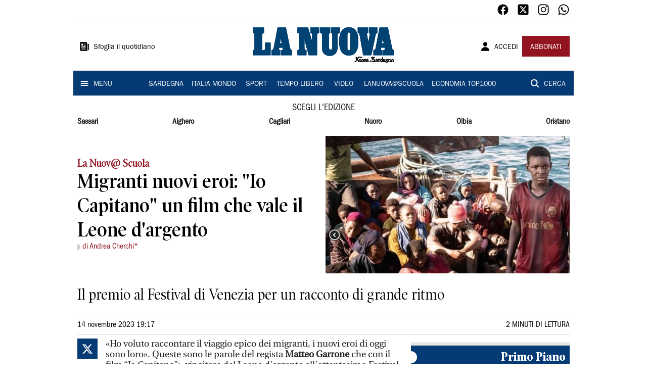

--- FILE ---
content_type: text/html; charset=utf-8
request_url: https://www.lanuovasardegna.it/2023/11/14/news/migranti-nuovi-eroi-io-capitano-un-film-che-vale-il-leone-d-argento-1.100421268
body_size: 19552
content:
<!DOCTYPE html><html lang="it"><head><meta charSet="utf-8"/><title>Migranti nuovi eroi: &quot;Io Capitano&quot; un film che vale il Leone d&#x27;argento - La Nuova Sardegna</title><meta name="description" content="Il premio al Festival di Venezia per un racconto di grande ritmo"/><link rel="canonical" href="https://www.lanuovasardegna.it/2023/11/14/news/migranti-nuovi-eroi-io-capitano-un-film-che-vale-il-leone-d-argento-1.100421268"/><meta name="viewport" content="width=device-width, initial-scale=1"/><meta name="theme-color" content="#000000"/><meta property="og:site_name" content="La Nuova Sardegna"/><meta property="og:type" content="article"/><meta property="og:title" content="Migranti nuovi eroi: &quot;Io Capitano&quot; un film che vale il Leone d&#x27;argento"/><meta property="og:description" content="Il premio al Festival di Venezia per un racconto di grande ritmo"/><meta property="og:image" content="https://api-sites-prd.saegroup.abinsula.com/api/social/image/contentid/policy:1.100421267:1699985630/image.jpg"/><meta property="og:url" content="https://www.lanuovasardegna.it/2023/11/14/news/migranti-nuovi-eroi-io-capitano-un-film-che-vale-il-leone-d-argento-1.100421268"/><meta name="twitter:card" content="summary_large_image"/><meta name="twitter:image" content="https://api-sites-prd.saegroup.abinsula.com/api/social/image/contentid/policy:1.100421267:1699985630/image.jpg"/><meta name="twitter:site" content="@lanuovasardegna"/><meta name="twitter:title" content="Migranti nuovi eroi: &quot;Io Capitano&quot; un film che vale il Leone d&#x27;argento La Nuova Sardegna"/><meta name="twitter:description" content="Il premio al Festival di Venezia per un racconto di grande ritmo"/><meta name="twitter:url" content="https://www.lanuovasardegna.it/2023/11/14/news/migranti-nuovi-eroi-io-capitano-un-film-che-vale-il-leone-d-argento-1.100421268"/><script type="application/ld+json">{"@context":"https://schema.org","@type":"Article","mainEntityOfPage":{"@type":"WebPage","@id":"https://www.lanuovasardegna.it/2023/11/14/news/migranti-nuovi-eroi-io-capitano-un-film-che-vale-il-leone-d-argento-1.100421268"},"headline":"Migranti nuovi eroi: \"Io Capitano\" un film che vale il Leone d'argento","description":"Il premio al Festival di Venezia per un racconto di grande ritmo","image":"https://api-sites-prd.saegroup.abinsula.com/api/social/image/contentid/policy:1.100421267:1699985630/image.jpg","author":[{"@type":"Person","name":"di Andrea Cherchi*"}],"publisher":{"@type":"Organization","name":"La Nuova Sardegna","logo":{"@type":"ImageObject","url":"https://www.lanuovasardegna.it/favicon/android-chrome-192x192.png"}},"datePublished":"2023-11-14T18:17:42Z","dateModified":"2023-11-14T18:20:47Z","isAccessibleForFree":true}</script><meta name="tags" content=""/><meta name="type" content=""/><link rel="preload" as="image" imageSrcSet="https://api-sites-prd.saegroup.abinsula.com/api/media/image/contentid/policy:1.100421267:1699985630/image.jpg?f=detail_558&amp;h=720&amp;w=1280&amp;$p$f$h$w=a952e14 640w, https://api-sites-prd.saegroup.abinsula.com/api/media/image/contentid/policy:1.100421267:1699985630/image.jpg?f=detail_558&amp;h=720&amp;w=1280&amp;$p$f$h$w=a952e14 750w, https://api-sites-prd.saegroup.abinsula.com/api/media/image/contentid/policy:1.100421267:1699985630/image.jpg?f=detail_558&amp;h=720&amp;w=1280&amp;$p$f$h$w=a952e14 828w, https://api-sites-prd.saegroup.abinsula.com/api/media/image/contentid/policy:1.100421267:1699985630/image.jpg?f=detail_558&amp;h=720&amp;w=1280&amp;$p$f$h$w=a952e14 1080w, https://api-sites-prd.saegroup.abinsula.com/api/media/image/contentid/policy:1.100421267:1699985630/image.jpg?f=detail_558&amp;h=720&amp;w=1280&amp;$p$f$h$w=a952e14 1200w, https://api-sites-prd.saegroup.abinsula.com/api/media/image/contentid/policy:1.100421267:1699985630/image.jpg?f=detail_558&amp;h=720&amp;w=1280&amp;$p$f$h$w=a952e14 1920w, https://api-sites-prd.saegroup.abinsula.com/api/media/image/contentid/policy:1.100421267:1699985630/image.jpg?f=detail_558&amp;h=720&amp;w=1280&amp;$p$f$h$w=a952e14 2048w, https://api-sites-prd.saegroup.abinsula.com/api/media/image/contentid/policy:1.100421267:1699985630/image.jpg?f=detail_558&amp;h=720&amp;w=1280&amp;$p$f$h$w=a952e14 3840w" imageSizes="100vw"/><meta name="next-head-count" content="22"/><link rel="dns-prefetch" href="https://api-sites-prd.saegroup.abinsula.com"/><link rel="dns-prefetch" href="http://cdn.iubenda.com"/><link rel="preload" href="/fonts/Utopia/Utopia-Regular.otf" as="font" type="font/otf" crossorigin="anonymous"/><link rel="preload" href="/fonts/ITCFranklinGothicStd/ITCFranklinGothicStd-Book.otf" as="font" type="font/otf" crossorigin="anonymous"/><link rel="preload" href="/fonts/ITCFranklinGothicStd/ITC_Franklin_Gothic_Book_Condensed.otf" as="font" type="font/otf" crossorigin="anonymous"/><link rel="preload" href="/fonts/PoynterOldstyleDisplay/PoynterOldstyleDisplay-SemiBold.ttf" as="font" type="font/ttf" crossorigin="anonymous"/><link rel="preload" href="/fonts/PoynterOldstyleDisplay/PoynterOldstyleDisplay-NarRoman.ttf" as="font" type="font/ttf" crossorigin="anonymous"/><link rel="preload" href="/fonts/PoynterOldstyleDisplay/PoynterOldstyleDisplay-NarSemiBd.ttf" as="font" type="font/ttf" crossorigin="anonymous"/><link rel="preload" href="/fonts/PoynterOldstyleDisplay/PoynterOldstyleDisplay-NarBold.ttf" as="font" type="font/ttf" crossorigin="anonymous"/><link rel="preload" as="style" href="https://assets.evolutionadv.it/lanuovasardegna_it/lanuovasardegna_it_CLS.css"/><link rel="preload" as="style" href="/vendor/cls.css"/><meta name="theme-color" content="#063A74"/><link rel="shortcut icon" href="/favicon/favicon.ico"/><link rel="apple-touch-icon" sizes="180x180" href="/favicon/apple-touch-icon.png"/><link rel="icon" type="image/png" sizes="32x32" href="/favicon/favicon-32x32.png"/><link rel="icon" type="image/png" sizes="16x16" href="/favicon/favicon-16x16.png"/><link rel="manifest" href="/favicon/site.webmanifest"/><link rel="manifest" href="/favicon/browserconfig.xml"/><meta name="msapplication-TileColor" content="#da532c"/><meta name="theme-color" content="#ffffff"/><meta name="next-font-preconnect"/><link rel="preload" href="/_next/static/css/d012f1ba6bf572db.css" as="style"/><link rel="stylesheet" href="/_next/static/css/d012f1ba6bf572db.css" data-n-g=""/><noscript data-n-css=""></noscript><script defer="" nomodule="" src="/_next/static/chunks/polyfills-5cd94c89d3acac5f.js"></script><script defer="" src="/_next/static/chunks/c7773329.c315a112812126f7.js"></script><script defer="" src="/_next/static/chunks/7739-330e63c538651960.js"></script><script defer="" src="/_next/static/chunks/4257-41167747ae19b385.js"></script><script defer="" src="/_next/static/chunks/1264-7a70b19481011be2.js"></script><script defer="" src="/_next/static/chunks/3500.0f404e128aaf0425.js"></script><script defer="" src="/_next/static/chunks/4860.7d2b5f2493af63ea.js"></script><script defer="" src="/_next/static/chunks/8230.a5dd9fb797c613d8.js"></script><script defer="" src="/_next/static/chunks/7525-e415a64225f7ae98.js"></script><script defer="" src="/_next/static/chunks/2349-b3aeee4d8ee2f532.js"></script><script defer="" src="/_next/static/chunks/4312-6e10f9c0fec0db01.js"></script><script defer="" src="/_next/static/chunks/9669-49abdba803541e70.js"></script><script defer="" src="/_next/static/chunks/7875-6c375dcd0a4bcd72.js"></script><script defer="" src="/_next/static/chunks/6066-a0458d85fa319e59.js"></script><script defer="" src="/_next/static/chunks/7720-e2185539e45b32ae.js"></script><script defer="" src="/_next/static/chunks/5561-430f2351bb3a1997.js"></script><script defer="" src="/_next/static/chunks/2811-0744311c6adb6f49.js"></script><script defer="" src="/_next/static/chunks/9273-eb8f126b7e2a436b.js"></script><script defer="" src="/_next/static/chunks/8136-21294d4c1072d0c0.js"></script><script defer="" src="/_next/static/chunks/2740-2c81eae8e738a2ae.js"></script><script defer="" src="/_next/static/chunks/5145.dcbe26c90d90fde2.js"></script><script defer="" src="/_next/static/chunks/8547.7a242ce3a7945cde.js"></script><script defer="" src="/_next/static/chunks/965.3d114b00d965fb6d.js"></script><script defer="" src="/_next/static/chunks/5744.9af79a581d04f600.js"></script><script src="/_next/static/chunks/webpack-3c93083903d2ebad.js" defer=""></script><script src="/_next/static/chunks/framework-9cf46cf0fe8d1146.js" defer=""></script><script src="/_next/static/chunks/main-d07e08b5bb7411a4.js" defer=""></script><script src="/_next/static/chunks/pages/_app-6c3c72b1f8ddfb09.js" defer=""></script><script src="/_next/static/chunks/pages/%5Bedition%5D/%5Bsection%5D/%5B...slug%5D-52191bcabf2d6880.js" defer=""></script><script src="/_next/static/kv97ZkzZB8hSwuoLvwZS8/_buildManifest.js" defer=""></script><script src="/_next/static/kv97ZkzZB8hSwuoLvwZS8/_ssgManifest.js" defer=""></script><script src="/_next/static/kv97ZkzZB8hSwuoLvwZS8/_middlewareManifest.js" defer=""></script></head><body><div id="__next"><div id="adv-Position3"></div><div id="adv-Top"></div><style data-emotion="css 4niht">.css-4niht{width:100%;margin-left:auto;box-sizing:border-box;margin-right:auto;display:block;background-color:#ffffff;}@media (min-width:990px){.css-4niht{max-width:990px;}}</style><header class="MuiContainer-root MuiContainer-maxWidthLg MuiContainer-disableGutters css-4niht"><h1 style="margin:0;height:1px;width:1px;position:absolute;clip:rect(0,0,0,0);overflow:hidden">La Nuova Sardegna</h1><style data-emotion="css gmrggp">.css-gmrggp{display:-webkit-box;display:-webkit-flex;display:-ms-flexbox;display:flex;-webkit-flex-direction:row;-ms-flex-direction:row;flex-direction:row;-webkit-align-items:center;-webkit-box-align:center;-ms-flex-align:center;align-items:center;border-bottom:1px solid;border-color:#e6e6e6;-webkit-box-flex-wrap:wrap;-webkit-flex-wrap:wrap;-ms-flex-wrap:wrap;flex-wrap:wrap;height:44px;padding-left:8px;padding-right:8px;}</style><div class="MuiStack-root css-gmrggp"><style data-emotion="css dintrd">.css-dintrd{width:25%;-webkit-box-pack:start;-ms-flex-pack:start;-webkit-justify-content:flex-start;justify-content:flex-start;-webkit-align-items:center;-webkit-box-align:center;-ms-flex-align:center;align-items:center;display:-webkit-box;display:-webkit-flex;display:-ms-flexbox;display:flex;}</style><div class="MuiBox-root css-dintrd"></div><style data-emotion="css o0q02a">.css-o0q02a{width:50%;-webkit-box-pack:center;-ms-flex-pack:center;-webkit-justify-content:center;justify-content:center;-webkit-align-items:center;-webkit-box-align:center;-ms-flex-align:center;align-items:center;display:-webkit-box;display:-webkit-flex;display:-ms-flexbox;display:flex;}</style><div class="MuiBox-root css-o0q02a"></div><style data-emotion="css 1axztkq">.css-1axztkq{width:25%;-webkit-box-pack:end;-ms-flex-pack:end;-webkit-justify-content:flex-end;justify-content:flex-end;-webkit-align-items:center;-webkit-box-align:center;-ms-flex-align:center;align-items:center;display:-webkit-box;display:-webkit-flex;display:-ms-flexbox;display:flex;}</style><div class="MuiBox-root css-1axztkq"><style data-emotion="css 1t62lt9">.css-1t62lt9{display:-webkit-box;display:-webkit-flex;display:-ms-flexbox;display:flex;-webkit-flex-direction:row;-ms-flex-direction:row;flex-direction:row;}.css-1t62lt9>:not(style)+:not(style){margin:0;margin-left:16px;}</style><div class="MuiStack-root css-1t62lt9"><a style="text-decoration:none" href="https://www.facebook.com/lanuovasardegna" target="_self"><svg stroke="currentColor" fill="currentColor" stroke-width="0" viewBox="0 0 512 512" color="black" font-size="24" style="color:black" height="1em" width="1em" xmlns="http://www.w3.org/2000/svg"><path fill-rule="evenodd" d="M480 257.35c0-123.7-100.3-224-224-224s-224 100.3-224 224c0 111.8 81.9 204.47 189 221.29V322.12h-56.89v-64.77H221V208c0-56.13 33.45-87.16 84.61-87.16 24.51 0 50.15 4.38 50.15 4.38v55.13H327.5c-27.81 0-36.51 17.26-36.51 35v42h62.12l-9.92 64.77H291v156.54c107.1-16.81 189-109.48 189-221.31z"></path></svg></a><a style="text-decoration:none" href="https://twitter.com/lanuovasardegna" target="_self"><svg stroke="currentColor" fill="currentColor" stroke-width="0" viewBox="0 0 448 512" color="black" font-size="24" style="color:black" height="1em" width="1em" xmlns="http://www.w3.org/2000/svg"><path d="M64 32C28.7 32 0 60.7 0 96V416c0 35.3 28.7 64 64 64H384c35.3 0 64-28.7 64-64V96c0-35.3-28.7-64-64-64H64zm297.1 84L257.3 234.6 379.4 396H283.8L209 298.1 123.3 396H75.8l111-126.9L69.7 116h98l67.7 89.5L313.6 116h47.5zM323.3 367.6L153.4 142.9H125.1L296.9 367.6h26.3z"></path></svg></a><a style="text-decoration:none" href="https://www.instagram.com/lanuovasardegna/" target="_self"><svg stroke="currentColor" fill="currentColor" stroke-width="0" viewBox="0 0 512 512" color="black" font-size="24" style="color:black" height="1em" width="1em" xmlns="http://www.w3.org/2000/svg"><path d="M349.33 69.33a93.62 93.62 0 0193.34 93.34v186.66a93.62 93.62 0 01-93.34 93.34H162.67a93.62 93.62 0 01-93.34-93.34V162.67a93.62 93.62 0 0193.34-93.34h186.66m0-37.33H162.67C90.8 32 32 90.8 32 162.67v186.66C32 421.2 90.8 480 162.67 480h186.66C421.2 480 480 421.2 480 349.33V162.67C480 90.8 421.2 32 349.33 32z"></path><path d="M377.33 162.67a28 28 0 1128-28 27.94 27.94 0 01-28 28zM256 181.33A74.67 74.67 0 11181.33 256 74.75 74.75 0 01256 181.33m0-37.33a112 112 0 10112 112 112 112 0 00-112-112z"></path></svg></a><a style="text-decoration:none" href="https://whatsapp.com/channel/0029VaDGcL06mYPIPQkXb42b" target="_self"><svg stroke="currentColor" fill="currentColor" stroke-width="0" viewBox="0 0 512 512" color="black" font-size="24" style="color:black" height="1em" width="1em" xmlns="http://www.w3.org/2000/svg"><path fill-rule="evenodd" d="M414.73 97.1A222.14 222.14 0 00256.94 32C134 32 33.92 131.58 33.87 254a220.61 220.61 0 0029.78 111L32 480l118.25-30.87a223.63 223.63 0 00106.6 27h.09c122.93 0 223-99.59 223.06-222A220.18 220.18 0 00414.73 97.1zM256.94 438.66h-.08a185.75 185.75 0 01-94.36-25.72l-6.77-4-70.17 18.32 18.73-68.09-4.41-7A183.46 183.46 0 0171.53 254c0-101.73 83.21-184.5 185.48-184.5a185 185 0 01185.33 184.64c-.04 101.74-83.21 184.52-185.4 184.52zm101.69-138.19c-5.57-2.78-33-16.2-38.08-18.05s-8.83-2.78-12.54 2.78-14.4 18-17.65 21.75-6.5 4.16-12.07 1.38-23.54-8.63-44.83-27.53c-16.57-14.71-27.75-32.87-31-38.42s-.35-8.56 2.44-11.32c2.51-2.49 5.57-6.48 8.36-9.72s3.72-5.56 5.57-9.26.93-6.94-.46-9.71-12.54-30.08-17.18-41.19c-4.53-10.82-9.12-9.35-12.54-9.52-3.25-.16-7-.2-10.69-.2a20.53 20.53 0 00-14.86 6.94c-5.11 5.56-19.51 19-19.51 46.28s20 53.68 22.76 57.38 39.3 59.73 95.21 83.76a323.11 323.11 0 0031.78 11.68c13.35 4.22 25.5 3.63 35.1 2.2 10.71-1.59 33-13.42 37.63-26.38s4.64-24.06 3.25-26.37-5.11-3.71-10.69-6.48z"></path></svg></a></div></div></div><style data-emotion="css kk4ivl">.css-kk4ivl{display:-webkit-box;display:-webkit-flex;display:-ms-flexbox;display:flex;-webkit-flex-direction:row;-ms-flex-direction:row;flex-direction:row;-webkit-align-items:center;-webkit-box-align:center;-ms-flex-align:center;align-items:center;border-bottom:1px solid;border-color:#e6e6e6;height:96px;padding-left:8px;padding-right:8px;}</style><div class="MuiStack-root css-kk4ivl"><div class="MuiBox-root css-dintrd"><style data-emotion="css os8vzk">.css-os8vzk{font-family:ITCFranklinGothicStd-Book,Franklin_Gothic_Book,PoynterOldstyleDisplay-SemiBold,PoynterOldstyleDisplay-NarSemiBd,PoynterOldstyleDisplay-NarRoman,PoynterOldstyleDisplay-NarBold,Utopia-Regular;font-weight:500;font-size:0.875rem;line-height:1.75;text-transform:uppercase;min-width:64px;padding:6px 8px;border-radius:4px;-webkit-transition:background-color 250ms cubic-bezier(0.4, 0, 0.2, 1) 0ms,box-shadow 250ms cubic-bezier(0.4, 0, 0.2, 1) 0ms,border-color 250ms cubic-bezier(0.4, 0, 0.2, 1) 0ms,color 250ms cubic-bezier(0.4, 0, 0.2, 1) 0ms;transition:background-color 250ms cubic-bezier(0.4, 0, 0.2, 1) 0ms,box-shadow 250ms cubic-bezier(0.4, 0, 0.2, 1) 0ms,border-color 250ms cubic-bezier(0.4, 0, 0.2, 1) 0ms,color 250ms cubic-bezier(0.4, 0, 0.2, 1) 0ms;color:#000000;box-shadow:none;font-family:ITCFranklinGothicStd-Book;border-radius:0;}.css-os8vzk:hover{-webkit-text-decoration:none;text-decoration:none;background-color:rgba(0, 0, 0, 0.04);}@media (hover: none){.css-os8vzk:hover{background-color:transparent;}}.css-os8vzk.Mui-disabled{color:rgba(0, 0, 0, 0.26);}.css-os8vzk:hover{box-shadow:none;}.css-os8vzk.Mui-focusVisible{box-shadow:none;}.css-os8vzk:active{box-shadow:none;}.css-os8vzk.Mui-disabled{box-shadow:none;}</style><style data-emotion="css cwwmzq">.css-cwwmzq{display:-webkit-inline-box;display:-webkit-inline-flex;display:-ms-inline-flexbox;display:inline-flex;-webkit-align-items:center;-webkit-box-align:center;-ms-flex-align:center;align-items:center;-webkit-box-pack:center;-ms-flex-pack:center;-webkit-justify-content:center;justify-content:center;position:relative;box-sizing:border-box;-webkit-tap-highlight-color:transparent;background-color:transparent;outline:0;border:0;margin:0;border-radius:0;padding:0;cursor:pointer;-webkit-user-select:none;-moz-user-select:none;-ms-user-select:none;user-select:none;vertical-align:middle;-moz-appearance:none;-webkit-appearance:none;-webkit-text-decoration:none;text-decoration:none;color:inherit;font-family:ITCFranklinGothicStd-Book,Franklin_Gothic_Book,PoynterOldstyleDisplay-SemiBold,PoynterOldstyleDisplay-NarSemiBd,PoynterOldstyleDisplay-NarRoman,PoynterOldstyleDisplay-NarBold,Utopia-Regular;font-weight:500;font-size:0.875rem;line-height:1.75;text-transform:uppercase;min-width:64px;padding:6px 8px;border-radius:4px;-webkit-transition:background-color 250ms cubic-bezier(0.4, 0, 0.2, 1) 0ms,box-shadow 250ms cubic-bezier(0.4, 0, 0.2, 1) 0ms,border-color 250ms cubic-bezier(0.4, 0, 0.2, 1) 0ms,color 250ms cubic-bezier(0.4, 0, 0.2, 1) 0ms;transition:background-color 250ms cubic-bezier(0.4, 0, 0.2, 1) 0ms,box-shadow 250ms cubic-bezier(0.4, 0, 0.2, 1) 0ms,border-color 250ms cubic-bezier(0.4, 0, 0.2, 1) 0ms,color 250ms cubic-bezier(0.4, 0, 0.2, 1) 0ms;color:#000000;box-shadow:none;font-family:ITCFranklinGothicStd-Book;border-radius:0;}.css-cwwmzq::-moz-focus-inner{border-style:none;}.css-cwwmzq.Mui-disabled{pointer-events:none;cursor:default;}@media print{.css-cwwmzq{-webkit-print-color-adjust:exact;color-adjust:exact;}}.css-cwwmzq:hover{-webkit-text-decoration:none;text-decoration:none;background-color:rgba(0, 0, 0, 0.04);}@media (hover: none){.css-cwwmzq:hover{background-color:transparent;}}.css-cwwmzq.Mui-disabled{color:rgba(0, 0, 0, 0.26);}.css-cwwmzq:hover{box-shadow:none;}.css-cwwmzq.Mui-focusVisible{box-shadow:none;}.css-cwwmzq:active{box-shadow:none;}.css-cwwmzq.Mui-disabled{box-shadow:none;}</style><button class="MuiButtonBase-root MuiButton-root MuiButton-text MuiButton-textBlack MuiButton-sizeMedium MuiButton-textSizeMedium MuiButton-disableElevation MuiButton-root MuiButton-text MuiButton-textBlack MuiButton-sizeMedium MuiButton-textSizeMedium MuiButton-disableElevation css-cwwmzq" tabindex="0" type="button"><style data-emotion="css 1l6c7y9">.css-1l6c7y9{display:inherit;margin-right:8px;margin-left:-4px;}.css-1l6c7y9>*:nth-of-type(1){font-size:20px;}</style><span class="MuiButton-startIcon MuiButton-iconSizeMedium css-1l6c7y9"><svg stroke="currentColor" fill="currentColor" stroke-width="0" viewBox="0 0 512 512" height="1em" width="1em" xmlns="http://www.w3.org/2000/svg"><path d="M439.91 112h-23.82a.09.09 0 00-.09.09V416a32 32 0 0032 32 32 32 0 0032-32V152.09A40.09 40.09 0 00439.91 112z"></path><path d="M384 416V72a40 40 0 00-40-40H72a40 40 0 00-40 40v352a56 56 0 0056 56h342.85a1.14 1.14 0 001.15-1.15 1.14 1.14 0 00-.85-1.1A64.11 64.11 0 01384 416zM96 128a16 16 0 0116-16h64a16 16 0 0116 16v64a16 16 0 01-16 16h-64a16 16 0 01-16-16zm208 272H112.45c-8.61 0-16-6.62-16.43-15.23A16 16 0 01112 368h191.55c8.61 0 16 6.62 16.43 15.23A16 16 0 01304 400zm0-64H112.45c-8.61 0-16-6.62-16.43-15.23A16 16 0 01112 304h191.55c8.61 0 16 6.62 16.43 15.23A16 16 0 01304 336zm0-64H112.45c-8.61 0-16-6.62-16.43-15.23A16 16 0 01112 240h191.55c8.61 0 16 6.62 16.43 15.23A16 16 0 01304 272zm0-64h-63.55c-8.61 0-16-6.62-16.43-15.23A16 16 0 01240 176h63.55c8.61 0 16 6.62 16.43 15.23A16 16 0 01304 208zm0-64h-63.55c-8.61 0-16-6.62-16.43-15.23A16 16 0 01240 112h63.55c8.61 0 16 6.62 16.43 15.23A16 16 0 01304 144z"></path></svg></span><style data-emotion="css 4md08z">.css-4md08z{margin:0;font-family:ITCFranklinGothicStd-Book,Franklin_Gothic_Book,PoynterOldstyleDisplay-SemiBold,PoynterOldstyleDisplay-NarSemiBd,PoynterOldstyleDisplay-NarRoman,PoynterOldstyleDisplay-NarBold,Utopia-Regular;font-weight:500;font-size:0.875rem;line-height:1.75;text-transform:uppercase;font-family:PoynterOldstyleDisplay-NarRoman;margin-bottom:0px;margin-top:5px;font-family:ITCFranklinGothicStd-Book;text-transform:none;-webkit-text-decoration:none;text-decoration:none;}</style><a class="MuiTypography-root MuiTypography-button css-4md08z" href="https://webreader-prd.saegroup.abinsula.com/LNNS">Sfoglia il quotidiano</a></button></div><div class="MuiBox-root css-o0q02a"><a style="text-decoration:none" href="https://www.lanuovasardegna.it" target="_self"></a></div><div class="MuiBox-root css-1axztkq"><style data-emotion="css 1ialerq">.css-1ialerq{display:-webkit-box;display:-webkit-flex;display:-ms-flexbox;display:flex;-webkit-flex-direction:row;-ms-flex-direction:row;flex-direction:row;-webkit-align-items:center;-webkit-box-align:center;-ms-flex-align:center;align-items:center;-webkit-box-pack:justify;-webkit-justify-content:space-between;justify-content:space-between;}</style><div class="MuiStack-root css-1ialerq"><button class="MuiButtonBase-root MuiButton-root MuiButton-text MuiButton-textBlack MuiButton-sizeMedium MuiButton-textSizeMedium MuiButton-disableElevation MuiButton-root MuiButton-text MuiButton-textBlack MuiButton-sizeMedium MuiButton-textSizeMedium MuiButton-disableElevation css-cwwmzq" tabindex="0" type="button"><span class="MuiButton-startIcon MuiButton-iconSizeMedium css-1l6c7y9"><svg stroke="currentColor" fill="currentColor" stroke-width="0" viewBox="0 0 512 512" height="1em" width="1em" xmlns="http://www.w3.org/2000/svg"><path d="M332.64 64.58C313.18 43.57 286 32 256 32c-30.16 0-57.43 11.5-76.8 32.38-19.58 21.11-29.12 49.8-26.88 80.78C156.76 206.28 203.27 256 256 256s99.16-49.71 103.67-110.82c2.27-30.7-7.33-59.33-27.03-80.6zM432 480H80a31 31 0 01-24.2-11.13c-6.5-7.77-9.12-18.38-7.18-29.11C57.06 392.94 83.4 353.61 124.8 326c36.78-24.51 83.37-38 131.2-38s94.42 13.5 131.2 38c41.4 27.6 67.74 66.93 76.18 113.75 1.94 10.73-.68 21.34-7.18 29.11A31 31 0 01432 480z"></path></svg></span><a class="MuiTypography-root MuiTypography-button css-4md08z" href="/api/auth/login?returnTo=/2023/11/14/news/migranti-nuovi-eroi-io-capitano-un-film-che-vale-il-leone-d-argento-1.100421268">ACCEDI</a></button><style data-emotion="css 1ab13xs">.css-1ab13xs{font-family:ITCFranklinGothicStd-Book,Franklin_Gothic_Book,PoynterOldstyleDisplay-SemiBold,PoynterOldstyleDisplay-NarSemiBd,PoynterOldstyleDisplay-NarRoman,PoynterOldstyleDisplay-NarBold,Utopia-Regular;font-weight:500;font-size:0.875rem;line-height:1.75;text-transform:uppercase;min-width:64px;padding:6px 16px;border-radius:4px;-webkit-transition:background-color 250ms cubic-bezier(0.4, 0, 0.2, 1) 0ms,box-shadow 250ms cubic-bezier(0.4, 0, 0.2, 1) 0ms,border-color 250ms cubic-bezier(0.4, 0, 0.2, 1) 0ms,color 250ms cubic-bezier(0.4, 0, 0.2, 1) 0ms;transition:background-color 250ms cubic-bezier(0.4, 0, 0.2, 1) 0ms,box-shadow 250ms cubic-bezier(0.4, 0, 0.2, 1) 0ms,border-color 250ms cubic-bezier(0.4, 0, 0.2, 1) 0ms,color 250ms cubic-bezier(0.4, 0, 0.2, 1) 0ms;color:#fff;background-color:#921421;box-shadow:0px 3px 1px -2px rgba(0,0,0,0.2),0px 2px 2px 0px rgba(0,0,0,0.14),0px 1px 5px 0px rgba(0,0,0,0.12);box-shadow:none;font-family:ITCFranklinGothicStd-Book;border-radius:0;}.css-1ab13xs:hover{-webkit-text-decoration:none;text-decoration:none;background-color:rgb(102, 14, 23);box-shadow:0px 2px 4px -1px rgba(0,0,0,0.2),0px 4px 5px 0px rgba(0,0,0,0.14),0px 1px 10px 0px rgba(0,0,0,0.12);}@media (hover: none){.css-1ab13xs:hover{background-color:#921421;}}.css-1ab13xs:active{box-shadow:0px 5px 5px -3px rgba(0,0,0,0.2),0px 8px 10px 1px rgba(0,0,0,0.14),0px 3px 14px 2px rgba(0,0,0,0.12);}.css-1ab13xs.Mui-focusVisible{box-shadow:0px 3px 5px -1px rgba(0,0,0,0.2),0px 6px 10px 0px rgba(0,0,0,0.14),0px 1px 18px 0px rgba(0,0,0,0.12);}.css-1ab13xs.Mui-disabled{color:rgba(0, 0, 0, 0.26);box-shadow:none;background-color:rgba(0, 0, 0, 0.12);}.css-1ab13xs:hover{box-shadow:none;}.css-1ab13xs.Mui-focusVisible{box-shadow:none;}.css-1ab13xs:active{box-shadow:none;}.css-1ab13xs.Mui-disabled{box-shadow:none;}</style><style data-emotion="css 8iu28r">.css-8iu28r{display:-webkit-inline-box;display:-webkit-inline-flex;display:-ms-inline-flexbox;display:inline-flex;-webkit-align-items:center;-webkit-box-align:center;-ms-flex-align:center;align-items:center;-webkit-box-pack:center;-ms-flex-pack:center;-webkit-justify-content:center;justify-content:center;position:relative;box-sizing:border-box;-webkit-tap-highlight-color:transparent;background-color:transparent;outline:0;border:0;margin:0;border-radius:0;padding:0;cursor:pointer;-webkit-user-select:none;-moz-user-select:none;-ms-user-select:none;user-select:none;vertical-align:middle;-moz-appearance:none;-webkit-appearance:none;-webkit-text-decoration:none;text-decoration:none;color:inherit;font-family:ITCFranklinGothicStd-Book,Franklin_Gothic_Book,PoynterOldstyleDisplay-SemiBold,PoynterOldstyleDisplay-NarSemiBd,PoynterOldstyleDisplay-NarRoman,PoynterOldstyleDisplay-NarBold,Utopia-Regular;font-weight:500;font-size:0.875rem;line-height:1.75;text-transform:uppercase;min-width:64px;padding:6px 16px;border-radius:4px;-webkit-transition:background-color 250ms cubic-bezier(0.4, 0, 0.2, 1) 0ms,box-shadow 250ms cubic-bezier(0.4, 0, 0.2, 1) 0ms,border-color 250ms cubic-bezier(0.4, 0, 0.2, 1) 0ms,color 250ms cubic-bezier(0.4, 0, 0.2, 1) 0ms;transition:background-color 250ms cubic-bezier(0.4, 0, 0.2, 1) 0ms,box-shadow 250ms cubic-bezier(0.4, 0, 0.2, 1) 0ms,border-color 250ms cubic-bezier(0.4, 0, 0.2, 1) 0ms,color 250ms cubic-bezier(0.4, 0, 0.2, 1) 0ms;color:#fff;background-color:#921421;box-shadow:0px 3px 1px -2px rgba(0,0,0,0.2),0px 2px 2px 0px rgba(0,0,0,0.14),0px 1px 5px 0px rgba(0,0,0,0.12);box-shadow:none;font-family:ITCFranklinGothicStd-Book;border-radius:0;}.css-8iu28r::-moz-focus-inner{border-style:none;}.css-8iu28r.Mui-disabled{pointer-events:none;cursor:default;}@media print{.css-8iu28r{-webkit-print-color-adjust:exact;color-adjust:exact;}}.css-8iu28r:hover{-webkit-text-decoration:none;text-decoration:none;background-color:rgb(102, 14, 23);box-shadow:0px 2px 4px -1px rgba(0,0,0,0.2),0px 4px 5px 0px rgba(0,0,0,0.14),0px 1px 10px 0px rgba(0,0,0,0.12);}@media (hover: none){.css-8iu28r:hover{background-color:#921421;}}.css-8iu28r:active{box-shadow:0px 5px 5px -3px rgba(0,0,0,0.2),0px 8px 10px 1px rgba(0,0,0,0.14),0px 3px 14px 2px rgba(0,0,0,0.12);}.css-8iu28r.Mui-focusVisible{box-shadow:0px 3px 5px -1px rgba(0,0,0,0.2),0px 6px 10px 0px rgba(0,0,0,0.14),0px 1px 18px 0px rgba(0,0,0,0.12);}.css-8iu28r.Mui-disabled{color:rgba(0, 0, 0, 0.26);box-shadow:none;background-color:rgba(0, 0, 0, 0.12);}.css-8iu28r:hover{box-shadow:none;}.css-8iu28r.Mui-focusVisible{box-shadow:none;}.css-8iu28r:active{box-shadow:none;}.css-8iu28r.Mui-disabled{box-shadow:none;}</style><button class="MuiButtonBase-root MuiButton-root MuiButton-contained MuiButton-containedSecondary MuiButton-sizeMedium MuiButton-containedSizeMedium MuiButton-disableElevation MuiButton-root MuiButton-contained MuiButton-containedSecondary MuiButton-sizeMedium MuiButton-containedSizeMedium MuiButton-disableElevation css-8iu28r" tabindex="0" type="button"><a class="MuiTypography-root MuiTypography-button css-4md08z" href="https://paywall-crm-prd.saegroup.abinsula.com/la-nuova-sardegna/abbonamenti">ABBONATI</a></button></div></div></div><style data-emotion="css 131k5dz">.css-131k5dz{display:-webkit-box;display:-webkit-flex;display:-ms-flexbox;display:flex;-webkit-flex-direction:row;-ms-flex-direction:row;flex-direction:row;-webkit-box-pack:justify;-webkit-justify-content:space-between;justify-content:space-between;-webkit-align-items:center;-webkit-box-align:center;-ms-flex-align:center;align-items:center;border-bottom:1px solid;border-color:#e6e6e6;background-color:#063A74;padding:8px;padding-top:4px;padding-bottom:4px;}</style><nav class="MuiStack-root css-131k5dz"><style data-emotion="css mjijkf">.css-mjijkf{font-family:ITCFranklinGothicStd-Book,Franklin_Gothic_Book,PoynterOldstyleDisplay-SemiBold,PoynterOldstyleDisplay-NarSemiBd,PoynterOldstyleDisplay-NarRoman,PoynterOldstyleDisplay-NarBold,Utopia-Regular;font-weight:500;font-size:0.875rem;line-height:1.75;text-transform:uppercase;min-width:64px;padding:6px 8px;border-radius:4px;-webkit-transition:background-color 250ms cubic-bezier(0.4, 0, 0.2, 1) 0ms,box-shadow 250ms cubic-bezier(0.4, 0, 0.2, 1) 0ms,border-color 250ms cubic-bezier(0.4, 0, 0.2, 1) 0ms,color 250ms cubic-bezier(0.4, 0, 0.2, 1) 0ms;transition:background-color 250ms cubic-bezier(0.4, 0, 0.2, 1) 0ms,box-shadow 250ms cubic-bezier(0.4, 0, 0.2, 1) 0ms,border-color 250ms cubic-bezier(0.4, 0, 0.2, 1) 0ms,color 250ms cubic-bezier(0.4, 0, 0.2, 1) 0ms;color:#ffffff;box-shadow:none;font-family:ITCFranklinGothicStd-Book;border-radius:0;}.css-mjijkf:hover{-webkit-text-decoration:none;text-decoration:none;background-color:rgba(255, 255, 255, 0.04);}@media (hover: none){.css-mjijkf:hover{background-color:transparent;}}.css-mjijkf.Mui-disabled{color:rgba(0, 0, 0, 0.26);}.css-mjijkf:hover{box-shadow:none;}.css-mjijkf.Mui-focusVisible{box-shadow:none;}.css-mjijkf:active{box-shadow:none;}.css-mjijkf.Mui-disabled{box-shadow:none;}</style><style data-emotion="css 1vmsc13">.css-1vmsc13{display:-webkit-inline-box;display:-webkit-inline-flex;display:-ms-inline-flexbox;display:inline-flex;-webkit-align-items:center;-webkit-box-align:center;-ms-flex-align:center;align-items:center;-webkit-box-pack:center;-ms-flex-pack:center;-webkit-justify-content:center;justify-content:center;position:relative;box-sizing:border-box;-webkit-tap-highlight-color:transparent;background-color:transparent;outline:0;border:0;margin:0;border-radius:0;padding:0;cursor:pointer;-webkit-user-select:none;-moz-user-select:none;-ms-user-select:none;user-select:none;vertical-align:middle;-moz-appearance:none;-webkit-appearance:none;-webkit-text-decoration:none;text-decoration:none;color:inherit;font-family:ITCFranklinGothicStd-Book,Franklin_Gothic_Book,PoynterOldstyleDisplay-SemiBold,PoynterOldstyleDisplay-NarSemiBd,PoynterOldstyleDisplay-NarRoman,PoynterOldstyleDisplay-NarBold,Utopia-Regular;font-weight:500;font-size:0.875rem;line-height:1.75;text-transform:uppercase;min-width:64px;padding:6px 8px;border-radius:4px;-webkit-transition:background-color 250ms cubic-bezier(0.4, 0, 0.2, 1) 0ms,box-shadow 250ms cubic-bezier(0.4, 0, 0.2, 1) 0ms,border-color 250ms cubic-bezier(0.4, 0, 0.2, 1) 0ms,color 250ms cubic-bezier(0.4, 0, 0.2, 1) 0ms;transition:background-color 250ms cubic-bezier(0.4, 0, 0.2, 1) 0ms,box-shadow 250ms cubic-bezier(0.4, 0, 0.2, 1) 0ms,border-color 250ms cubic-bezier(0.4, 0, 0.2, 1) 0ms,color 250ms cubic-bezier(0.4, 0, 0.2, 1) 0ms;color:#ffffff;box-shadow:none;font-family:ITCFranklinGothicStd-Book;border-radius:0;}.css-1vmsc13::-moz-focus-inner{border-style:none;}.css-1vmsc13.Mui-disabled{pointer-events:none;cursor:default;}@media print{.css-1vmsc13{-webkit-print-color-adjust:exact;color-adjust:exact;}}.css-1vmsc13:hover{-webkit-text-decoration:none;text-decoration:none;background-color:rgba(255, 255, 255, 0.04);}@media (hover: none){.css-1vmsc13:hover{background-color:transparent;}}.css-1vmsc13.Mui-disabled{color:rgba(0, 0, 0, 0.26);}.css-1vmsc13:hover{box-shadow:none;}.css-1vmsc13.Mui-focusVisible{box-shadow:none;}.css-1vmsc13:active{box-shadow:none;}.css-1vmsc13.Mui-disabled{box-shadow:none;}</style><button class="MuiButtonBase-root MuiButton-root MuiButton-text MuiButton-textWhite MuiButton-sizeMedium MuiButton-textSizeMedium MuiButton-disableElevation MuiButton-root MuiButton-text MuiButton-textWhite MuiButton-sizeMedium MuiButton-textSizeMedium MuiButton-disableElevation css-1vmsc13" tabindex="0" type="button"><span class="MuiButton-startIcon MuiButton-iconSizeMedium css-1l6c7y9"><svg stroke="currentColor" fill="currentColor" stroke-width="0" viewBox="0 0 512 512" height="1em" width="1em" xmlns="http://www.w3.org/2000/svg"><path fill="none" stroke-linecap="round" stroke-miterlimit="10" stroke-width="48" d="M88 152h336M88 256h336M88 360h336"></path></svg></span><style data-emotion="css jihdyu">.css-jihdyu{margin:0;font-family:ITCFranklinGothicStd-Book,Franklin_Gothic_Book,PoynterOldstyleDisplay-SemiBold,PoynterOldstyleDisplay-NarSemiBd,PoynterOldstyleDisplay-NarRoman,PoynterOldstyleDisplay-NarBold,Utopia-Regular;font-weight:500;font-size:0.875rem;line-height:1.75;text-transform:uppercase;font-family:PoynterOldstyleDisplay-NarRoman;margin-bottom:0px;margin-top:5px;font-family:ITCFranklinGothicStd-Book;text-transform:none;}</style><span class="MuiTypography-root MuiTypography-button css-jihdyu">MENU</span></button><style data-emotion="css dk2d2">.css-dk2d2{-webkit-box-flex:1;-webkit-flex-grow:1;-ms-flex-positive:1;flex-grow:1;display:-webkit-box;display:-webkit-flex;display:-ms-flexbox;display:flex;-webkit-box-flex-wrap:wrap;-webkit-flex-wrap:wrap;-ms-flex-wrap:wrap;flex-wrap:wrap;-webkit-box-pack:center;-ms-flex-pack:center;-webkit-justify-content:center;justify-content:center;}</style><div class="MuiBox-root css-dk2d2"><button class="MuiButtonBase-root MuiButton-root MuiButton-text MuiButton-textWhite MuiButton-sizeMedium MuiButton-textSizeMedium MuiButton-disableElevation MuiButton-root MuiButton-text MuiButton-textWhite MuiButton-sizeMedium MuiButton-textSizeMedium MuiButton-disableElevation css-1vmsc13" tabindex="0" type="button"><a class="MuiTypography-root MuiTypography-button css-4md08z" href="/regione">SARDEGNA</a></button><button class="MuiButtonBase-root MuiButton-root MuiButton-text MuiButton-textWhite MuiButton-sizeMedium MuiButton-textSizeMedium MuiButton-disableElevation MuiButton-root MuiButton-text MuiButton-textWhite MuiButton-sizeMedium MuiButton-textSizeMedium MuiButton-disableElevation css-1vmsc13" tabindex="0" type="button"><a class="MuiTypography-root MuiTypography-button css-4md08z" href="/italia-mondo">ITALIA MONDO</a></button><button class="MuiButtonBase-root MuiButton-root MuiButton-text MuiButton-textWhite MuiButton-sizeMedium MuiButton-textSizeMedium MuiButton-disableElevation MuiButton-root MuiButton-text MuiButton-textWhite MuiButton-sizeMedium MuiButton-textSizeMedium MuiButton-disableElevation css-1vmsc13" tabindex="0" type="button"><a class="MuiTypography-root MuiTypography-button css-4md08z" href="/sport">SPORT</a></button><button class="MuiButtonBase-root MuiButton-root MuiButton-text MuiButton-textWhite MuiButton-sizeMedium MuiButton-textSizeMedium MuiButton-disableElevation MuiButton-root MuiButton-text MuiButton-textWhite MuiButton-sizeMedium MuiButton-textSizeMedium MuiButton-disableElevation css-1vmsc13" tabindex="0" type="button"><a class="MuiTypography-root MuiTypography-button css-4md08z" href="/tempo-libero">TEMPO LIBERO</a></button><button class="MuiButtonBase-root MuiButton-root MuiButton-text MuiButton-textWhite MuiButton-sizeMedium MuiButton-textSizeMedium MuiButton-disableElevation MuiButton-root MuiButton-text MuiButton-textWhite MuiButton-sizeMedium MuiButton-textSizeMedium MuiButton-disableElevation css-1vmsc13" tabindex="0" type="button"><a class="MuiTypography-root MuiTypography-button css-4md08z" href="/video">VIDEO</a></button><button class="MuiButtonBase-root MuiButton-root MuiButton-text MuiButton-textWhite MuiButton-sizeMedium MuiButton-textSizeMedium MuiButton-disableElevation MuiButton-root MuiButton-text MuiButton-textWhite MuiButton-sizeMedium MuiButton-textSizeMedium MuiButton-disableElevation css-1vmsc13" tabindex="0" type="button"><a class="MuiTypography-root MuiTypography-button css-4md08z" href="/speciale/speciale-scuola">LANUOVA@SCUOLA</a></button><button class="MuiButtonBase-root MuiButton-root MuiButton-text MuiButton-textWhite MuiButton-sizeMedium MuiButton-textSizeMedium MuiButton-disableElevation MuiButton-root MuiButton-text MuiButton-textWhite MuiButton-sizeMedium MuiButton-textSizeMedium MuiButton-disableElevation css-1vmsc13" tabindex="0" type="button"><a class="MuiTypography-root MuiTypography-button css-4md08z" href="/speciale/economia">ECONOMIA TOP1000</a></button></div><button class="MuiButtonBase-root MuiButton-root MuiButton-text MuiButton-textWhite MuiButton-sizeMedium MuiButton-textSizeMedium MuiButton-disableElevation MuiButton-root MuiButton-text MuiButton-textWhite MuiButton-sizeMedium MuiButton-textSizeMedium MuiButton-disableElevation css-1vmsc13" tabindex="0" type="button"><span class="MuiButton-startIcon MuiButton-iconSizeMedium css-1l6c7y9"><svg stroke="currentColor" fill="currentColor" stroke-width="0" viewBox="0 0 512 512" height="1em" width="1em" xmlns="http://www.w3.org/2000/svg"><path d="M456.69 421.39L362.6 327.3a173.81 173.81 0 0034.84-104.58C397.44 126.38 319.06 48 222.72 48S48 126.38 48 222.72s78.38 174.72 174.72 174.72A173.81 173.81 0 00327.3 362.6l94.09 94.09a25 25 0 0035.3-35.3zM97.92 222.72a124.8 124.8 0 11124.8 124.8 124.95 124.95 0 01-124.8-124.8z"></path></svg></span><a class="MuiTypography-root MuiTypography-button css-4md08z" href="/ricerca?q=">CERCA</a></button></nav><style data-emotion="css h0mue6">.css-h0mue6{display:-webkit-box;display:-webkit-flex;display:-ms-flexbox;display:flex;-webkit-flex-direction:column;-ms-flex-direction:column;flex-direction:column;-webkit-align-items:center;-webkit-box-align:center;-ms-flex-align:center;align-items:center;-webkit-box-pack:center;-ms-flex-pack:center;-webkit-justify-content:center;justify-content:center;padding:8px;}</style><nav class="MuiStack-root css-h0mue6"><style data-emotion="css 1p7zds7">.css-1p7zds7{margin:0;font-size:1.0625rem;font-family:ITCFranklinGothicStd-Book,Franklin_Gothic_Book,PoynterOldstyleDisplay-SemiBold,PoynterOldstyleDisplay-NarSemiBd,PoynterOldstyleDisplay-NarRoman,PoynterOldstyleDisplay-NarBold,Utopia-Regular;font-weight:400;line-height:1.75;text-align:center;font-family:PoynterOldstyleDisplay-NarRoman;font-family:Franklin_Gothic_Book;}@media (min-width:600px){.css-1p7zds7{font-size:1.1429rem;}}@media (min-width:900px){.css-1p7zds7{font-size:1.1429rem;}}@media (min-width:990px){.css-1p7zds7{font-size:1.1429rem;}}</style><h6 class="MuiTypography-root MuiTypography-subtitle1 MuiTypography-alignCenter css-1p7zds7">SCEGLI L&#x27;EDIZIONE</h6><style data-emotion="css 15vhhhd">.css-15vhhhd{display:-webkit-box;display:-webkit-flex;display:-ms-flexbox;display:flex;-webkit-flex-direction:row;-ms-flex-direction:row;flex-direction:row;-webkit-box-pack:justify;-webkit-justify-content:space-between;justify-content:space-between;width:100%;}</style><div class="MuiStack-root css-15vhhhd"><style data-emotion="css 1jkcubx">.css-1jkcubx{margin:0;font-family:ITCFranklinGothicStd-Book,Franklin_Gothic_Book,PoynterOldstyleDisplay-SemiBold,PoynterOldstyleDisplay-NarSemiBd,PoynterOldstyleDisplay-NarRoman,PoynterOldstyleDisplay-NarBold,Utopia-Regular;font-weight:400;font-size:1rem;line-height:1.5;font-family:PoynterOldstyleDisplay-NarRoman;font-family:Franklin_Gothic_Book;font-weight:700;-webkit-text-decoration:none;text-decoration:none;}</style><a class="MuiTypography-root MuiTypography-body1 css-1jkcubx" href="/sassari/cronaca">Sassari</a><a class="MuiTypography-root MuiTypography-body1 css-1jkcubx" href="/alghero/cronaca">Alghero</a><a class="MuiTypography-root MuiTypography-body1 css-1jkcubx" href="/cagliari/cronaca">Cagliari</a><a class="MuiTypography-root MuiTypography-body1 css-1jkcubx" href="/nuoro/cronaca">Nuoro</a><a class="MuiTypography-root MuiTypography-body1 css-1jkcubx" href="/olbia/cronaca">Olbia</a><a class="MuiTypography-root MuiTypography-body1 css-1jkcubx" href="/oristano/cronaca">Oristano</a></div></nav></header><style data-emotion="css 4niht">.css-4niht{width:100%;margin-left:auto;box-sizing:border-box;margin-right:auto;display:block;background-color:#ffffff;}@media (min-width:990px){.css-4niht{max-width:990px;}}</style><main class="MuiContainer-root MuiContainer-maxWidthLg MuiContainer-disableGutters css-4niht"><div id="adv-TopLeft"></div><style data-emotion="css 1kxe5pk">.css-1kxe5pk{display:-webkit-box;display:-webkit-flex;display:-ms-flexbox;display:flex;-webkit-flex-direction:column;-ms-flex-direction:column;flex-direction:column;padding:8px;}</style><div class="MuiStack-root css-1kxe5pk"><style data-emotion="css-global 1dpuaiw">html{-webkit-font-smoothing:antialiased;-moz-osx-font-smoothing:grayscale;box-sizing:border-box;-webkit-text-size-adjust:100%;}*,*::before,*::after{box-sizing:inherit;}strong,b{font-weight:700;}body{margin:0;color:rgba(0, 0, 0, 0.87);font-family:ITCFranklinGothicStd-Book,Franklin_Gothic_Book,PoynterOldstyleDisplay-SemiBold,PoynterOldstyleDisplay-NarSemiBd,PoynterOldstyleDisplay-NarRoman,PoynterOldstyleDisplay-NarBold,Utopia-Regular;font-weight:400;font-size:1rem;line-height:1.5;background-color:#fff;}@media print{body{background-color:#fff;}}body::backdrop{background-color:#fff;}</style><style data-emotion="css j7qwjs">.css-j7qwjs{display:-webkit-box;display:-webkit-flex;display:-ms-flexbox;display:flex;-webkit-flex-direction:column;-ms-flex-direction:column;flex-direction:column;}</style><div class="MuiStack-root css-j7qwjs"><style data-emotion="css ovnx7g">.css-ovnx7g{display:-webkit-box;display:-webkit-flex;display:-ms-flexbox;display:flex;-webkit-flex-direction:column;-ms-flex-direction:column;flex-direction:column;}.css-ovnx7g>:not(style)+:not(style){margin:0;margin-top:24px;}</style><div class="MuiStack-root css-ovnx7g"><style data-emotion="css 1yjo05o">.css-1yjo05o{display:-webkit-box;display:-webkit-flex;display:-ms-flexbox;display:flex;-webkit-flex-direction:row;-ms-flex-direction:row;flex-direction:row;}.css-1yjo05o>:not(style)+:not(style){margin:0;margin-left:8px;}</style><div class="MuiStack-root css-1yjo05o"><style data-emotion="css 16tg48q">.css-16tg48q{display:-webkit-box;display:-webkit-flex;display:-ms-flexbox;display:flex;-webkit-flex-direction:column;-ms-flex-direction:column;flex-direction:column;width:100%;-webkit-box-pack:center;-ms-flex-pack:center;-webkit-justify-content:center;justify-content:center;}</style><div class="MuiStack-root css-16tg48q"><style data-emotion="css mj7x8g">.css-mj7x8g{color:#921421;padding:0px;margin-block-start:0px;margin-block-end:0px;margin:0px;font-family:PoynterOldstyleDisplay-NarRoman;font-weight:700;font-size:20px;}</style><span class="MuiBox-root css-mj7x8g">La Nuov@ Scuola</span><style data-emotion="css 2ruyj5">.css-2ruyj5{color:#000000;padding:0px;margin-block-start:0px;margin-block-end:0px;margin:0px;font-family:PoynterOldstyleDisplay-NarSemiBd;font-weight:700;font-size:40px;}</style><h2 class="MuiBox-root css-2ruyj5">Migranti nuovi eroi: "Io Capitano" un film che vale il Leone d'argento</h2><style data-emotion="css 9e6j7t">.css-9e6j7t{display:-webkit-box;display:-webkit-flex;display:-ms-flexbox;display:flex;-webkit-flex-direction:row;-ms-flex-direction:row;flex-direction:row;-webkit-align-items:center;-webkit-box-align:center;-ms-flex-align:center;align-items:center;}.css-9e6j7t>:not(style)+:not(style){margin:0;margin-left:4px;}</style><div class="MuiStack-root css-9e6j7t"><style data-emotion="css zfvb6u">.css-zfvb6u{width:6px;height:12px;background-color:#CBCFD3;border-top-right-radius:6px;border-bottom-right-radius:6px;}</style><div class="MuiBox-root css-zfvb6u"></div><style data-emotion="css 12h15vx">.css-12h15vx{color:#921421;padding:0px;margin-block-start:0px;margin-block-end:0px;margin:0px;font-family:Franklin_Gothic_Book;font-weight:normal;font-size:16px;}</style><span class="MuiBox-root css-12h15vx">di Andrea Cherchi*</span></div></div><style data-emotion="css 8atqhb">.css-8atqhb{width:100%;}</style><div class="MuiBox-root css-8atqhb"><style data-emotion="css t99ioc">.css-t99ioc{width:100%;position:relative;height:auto;}</style><div class="MuiBox-root css-t99ioc"><span style="box-sizing:border-box;display:block;overflow:hidden;width:initial;height:initial;background:none;opacity:1;border:0;margin:0;padding:0;position:relative"><span style="box-sizing:border-box;display:block;width:initial;height:initial;background:none;opacity:1;border:0;margin:0;padding:0;padding-top:56.25%"></span><img alt="Migranti nuovi eroi: &quot;Io Capitano&quot; un film che vale il Leone d&#x27;argento" sizes="100vw" srcSet="https://api-sites-prd.saegroup.abinsula.com/api/media/image/contentid/policy:1.100421267:1699985630/image.jpg?f=detail_558&amp;h=720&amp;w=1280&amp;$p$f$h$w=a952e14 640w, https://api-sites-prd.saegroup.abinsula.com/api/media/image/contentid/policy:1.100421267:1699985630/image.jpg?f=detail_558&amp;h=720&amp;w=1280&amp;$p$f$h$w=a952e14 750w, https://api-sites-prd.saegroup.abinsula.com/api/media/image/contentid/policy:1.100421267:1699985630/image.jpg?f=detail_558&amp;h=720&amp;w=1280&amp;$p$f$h$w=a952e14 828w, https://api-sites-prd.saegroup.abinsula.com/api/media/image/contentid/policy:1.100421267:1699985630/image.jpg?f=detail_558&amp;h=720&amp;w=1280&amp;$p$f$h$w=a952e14 1080w, https://api-sites-prd.saegroup.abinsula.com/api/media/image/contentid/policy:1.100421267:1699985630/image.jpg?f=detail_558&amp;h=720&amp;w=1280&amp;$p$f$h$w=a952e14 1200w, https://api-sites-prd.saegroup.abinsula.com/api/media/image/contentid/policy:1.100421267:1699985630/image.jpg?f=detail_558&amp;h=720&amp;w=1280&amp;$p$f$h$w=a952e14 1920w, https://api-sites-prd.saegroup.abinsula.com/api/media/image/contentid/policy:1.100421267:1699985630/image.jpg?f=detail_558&amp;h=720&amp;w=1280&amp;$p$f$h$w=a952e14 2048w, https://api-sites-prd.saegroup.abinsula.com/api/media/image/contentid/policy:1.100421267:1699985630/image.jpg?f=detail_558&amp;h=720&amp;w=1280&amp;$p$f$h$w=a952e14 3840w" src="https://api-sites-prd.saegroup.abinsula.com/api/media/image/contentid/policy:1.100421267:1699985630/image.jpg?f=detail_558&amp;h=720&amp;w=1280&amp;$p$f$h$w=a952e14" decoding="async" data-nimg="responsive" style="background-color:#CBCFD3;position:absolute;top:0;left:0;bottom:0;right:0;box-sizing:border-box;padding:0;border:none;margin:auto;display:block;width:0;height:0;min-width:100%;max-width:100%;min-height:100%;max-height:100%;object-fit:contain"/></span></div></div></div><style data-emotion="css it706k">.css-it706k{color:#000000;padding:0px;margin-block-start:0px;margin-block-end:0px;margin:0px;font-family:PoynterOldstyleDisplay-NarRoman;font-weight:normal;font-size:30px;}</style><h3 class="MuiBox-root css-it706k">Il premio al Festival di Venezia per un racconto di grande ritmo</h3><style data-emotion="css 1jotb21">.css-1jotb21{display:-webkit-box;display:-webkit-flex;display:-ms-flexbox;display:flex;-webkit-flex-direction:row;-ms-flex-direction:row;flex-direction:row;-webkit-box-pack:justify;-webkit-justify-content:space-between;justify-content:space-between;border-top:1px solid;border-bottom:1px solid;padding-top:8px;padding-bottom:8px;border-color:#CBCFD3;}</style><div class="MuiStack-root css-1jotb21"><style data-emotion="css 1bzvma">.css-1bzvma{color:#000000;padding:0px;margin-block-start:0px;margin-block-end:0px;margin:0px;font-family:Franklin_Gothic_Book;font-weight:normal;font-size:16px;}</style><time class="MuiBox-root css-1bzvma">14 novembre 2023 19:17</time><span class="MuiBox-root css-1bzvma">2 MINUTI DI LETTURA</span></div></div><style data-emotion="css 5fy2dh">.css-5fy2dh{display:-webkit-box;display:-webkit-flex;display:-ms-flexbox;display:flex;-webkit-flex-direction:row;-ms-flex-direction:row;flex-direction:row;margin-top:8px;}.css-5fy2dh>:not(style)+:not(style){margin:0;margin-left:16px;}</style><div class="MuiStack-root css-5fy2dh"><style data-emotion="css 4veapj">.css-4veapj{display:-webkit-box;display:-webkit-flex;display:-ms-flexbox;display:flex;-webkit-flex-direction:column;-ms-flex-direction:column;flex-direction:column;width:4.166666666666666%;position:-webkit-sticky;position:sticky;top:10px;-webkit-align-self:flex-start;-ms-flex-item-align:flex-start;align-self:flex-start;}</style><div class="MuiStack-root css-4veapj"><style data-emotion="css 1ykf6u4">.css-1ykf6u4{display:-webkit-box;display:-webkit-flex;display:-ms-flexbox;display:flex;-webkit-flex-direction:column;-ms-flex-direction:column;flex-direction:column;width:100%;height:248px;-webkit-align-items:flex-start;-webkit-box-align:flex-start;-ms-flex-align:flex-start;align-items:flex-start;-webkit-box-pack:justify;-webkit-justify-content:space-between;justify-content:space-between;}.css-1ykf6u4>:not(style)+:not(style){margin:0;margin-top:4px;}</style><div class="MuiStack-root css-1ykf6u4"><button class="react-share__ShareButton" style="background-color:transparent;border:none;padding:0;font:inherit;color:inherit;cursor:pointer"><svg viewBox="0 0 64 64" width="40" height="40"><rect width="64" height="64" rx="0" ry="0" fill="#000000" style="fill:#063A74"></rect><path d="M 41.116 18.375 h 4.962 l -10.8405 12.39 l 12.753 16.86 H 38.005 l -7.821 -10.2255 L 21.235 47.625 H 16.27 l 11.595 -13.2525 L 15.631 18.375 H 25.87 l 7.0695 9.3465 z m -1.7415 26.28 h 2.7495 L 24.376 21.189 H 21.4255 z" fill="white"></path></svg></button><style data-emotion="css 9lq58s">.css-9lq58s{margin:0;-webkit-flex-shrink:0;-ms-flex-negative:0;flex-shrink:0;border-width:0;border-style:solid;border-bottom-width:0;height:auto;border-right-width:thin;-webkit-align-self:stretch;-ms-flex-item-align:stretch;align-self:stretch;color:#ffffff;}.css-9lq58s borderColor{main:#CBCFD3;secondary:#8c8e91;}</style><hr class="MuiDivider-root MuiDivider-fullWidth MuiDivider-vertical MuiDivider-flexItem css-9lq58s"/><button quote="Migranti nuovi eroi: &quot;Io Capitano&quot; un film che vale il Leone d&#x27;argento" class="react-share__ShareButton" style="background-color:transparent;border:none;padding:0;font:inherit;color:inherit;cursor:pointer"><svg viewBox="0 0 64 64" width="40" height="40"><rect width="64" height="64" rx="0" ry="0" fill="#0965FE" style="fill:#063A74"></rect><path d="M34.1,47V33.3h4.6l0.7-5.3h-5.3v-3.4c0-1.5,0.4-2.6,2.6-2.6l2.8,0v-4.8c-0.5-0.1-2.2-0.2-4.1-0.2 c-4.1,0-6.9,2.5-6.9,7V28H24v5.3h4.6V47H34.1z" fill="white"></path></svg></button><hr class="MuiDivider-root MuiDivider-fullWidth MuiDivider-vertical MuiDivider-flexItem css-9lq58s"/><button class="react-share__ShareButton" style="background-color:transparent;border:none;padding:0;font:inherit;color:inherit;cursor:pointer"><svg viewBox="0 0 64 64" width="40" height="40"><rect width="64" height="64" rx="0" ry="0" fill="#7f7f7f" style="fill:#063A74"></rect><path d="M17,22v20h30V22H17z M41.1,25L32,32.1L22.9,25H41.1z M20,39V26.6l12,9.3l12-9.3V39H20z" fill="white"></path></svg></button><hr class="MuiDivider-root MuiDivider-fullWidth MuiDivider-vertical MuiDivider-flexItem css-9lq58s"/><style data-emotion="css u2dpu9">.css-u2dpu9{text-align:center;-webkit-flex:0 0 auto;-ms-flex:0 0 auto;flex:0 0 auto;font-size:1.5rem;padding:8px;border-radius:50%;overflow:visible;color:rgba(0, 0, 0, 0.54);-webkit-transition:background-color 150ms cubic-bezier(0.4, 0, 0.2, 1) 0ms;transition:background-color 150ms cubic-bezier(0.4, 0, 0.2, 1) 0ms;border-radius:0;background-color:#063A74;height:40px;width:40px;}.css-u2dpu9.Mui-disabled{background-color:transparent;color:rgba(0, 0, 0, 0.26);}</style><style data-emotion="css 1gejgtz">.css-1gejgtz{display:-webkit-inline-box;display:-webkit-inline-flex;display:-ms-inline-flexbox;display:inline-flex;-webkit-align-items:center;-webkit-box-align:center;-ms-flex-align:center;align-items:center;-webkit-box-pack:center;-ms-flex-pack:center;-webkit-justify-content:center;justify-content:center;position:relative;box-sizing:border-box;-webkit-tap-highlight-color:transparent;background-color:transparent;outline:0;border:0;margin:0;border-radius:0;padding:0;cursor:pointer;-webkit-user-select:none;-moz-user-select:none;-ms-user-select:none;user-select:none;vertical-align:middle;-moz-appearance:none;-webkit-appearance:none;-webkit-text-decoration:none;text-decoration:none;color:inherit;text-align:center;-webkit-flex:0 0 auto;-ms-flex:0 0 auto;flex:0 0 auto;font-size:1.5rem;padding:8px;border-radius:50%;overflow:visible;color:rgba(0, 0, 0, 0.54);-webkit-transition:background-color 150ms cubic-bezier(0.4, 0, 0.2, 1) 0ms;transition:background-color 150ms cubic-bezier(0.4, 0, 0.2, 1) 0ms;border-radius:0;background-color:#063A74;height:40px;width:40px;}.css-1gejgtz::-moz-focus-inner{border-style:none;}.css-1gejgtz.Mui-disabled{pointer-events:none;cursor:default;}@media print{.css-1gejgtz{-webkit-print-color-adjust:exact;color-adjust:exact;}}.css-1gejgtz.Mui-disabled{background-color:transparent;color:rgba(0, 0, 0, 0.26);}</style><button class="MuiButtonBase-root MuiIconButton-root MuiIconButton-sizeMedium css-1gejgtz" tabindex="0" type="button"><style data-emotion="css 2bj4eb">.css-2bj4eb{-webkit-user-select:none;-moz-user-select:none;-ms-user-select:none;user-select:none;width:1em;height:1em;display:inline-block;fill:currentColor;-webkit-flex-shrink:0;-ms-flex-negative:0;flex-shrink:0;-webkit-transition:fill 200ms cubic-bezier(0.4, 0, 0.2, 1) 0ms;transition:fill 200ms cubic-bezier(0.4, 0, 0.2, 1) 0ms;font-size:1.5rem;color:#ffffff;}</style><svg class="MuiSvgIcon-root MuiSvgIcon-colorWhite MuiSvgIcon-fontSizeMedium css-2bj4eb" focusable="false" aria-hidden="true" viewBox="0 0 24 24" data-testid="LinkIcon"><path d="M3.9 12c0-1.71 1.39-3.1 3.1-3.1h4V7H7c-2.76 0-5 2.24-5 5s2.24 5 5 5h4v-1.9H7c-1.71 0-3.1-1.39-3.1-3.1zM8 13h8v-2H8v2zm9-6h-4v1.9h4c1.71 0 3.1 1.39 3.1 3.1s-1.39 3.1-3.1 3.1h-4V17h4c2.76 0 5-2.24 5-5s-2.24-5-5-5z"></path></svg></button><hr class="MuiDivider-root MuiDivider-fullWidth MuiDivider-vertical MuiDivider-flexItem css-9lq58s"/><style data-emotion="css po6k31">.css-po6k31{text-align:center;-webkit-flex:0 0 auto;-ms-flex:0 0 auto;flex:0 0 auto;font-size:1.5rem;padding:8px;border-radius:50%;overflow:visible;color:rgba(0, 0, 0, 0.54);-webkit-transition:background-color 150ms cubic-bezier(0.4, 0, 0.2, 1) 0ms;transition:background-color 150ms cubic-bezier(0.4, 0, 0.2, 1) 0ms;border-radius:0;background-color:#063A74;height:40px;width:40px;}.css-po6k31:hover{background-color:rgba(0, 0, 0, 0.04);}@media (hover: none){.css-po6k31:hover{background-color:transparent;}}.css-po6k31.Mui-disabled{background-color:transparent;color:rgba(0, 0, 0, 0.26);}</style><style data-emotion="css 1w0r89b">.css-1w0r89b{display:-webkit-inline-box;display:-webkit-inline-flex;display:-ms-inline-flexbox;display:inline-flex;-webkit-align-items:center;-webkit-box-align:center;-ms-flex-align:center;align-items:center;-webkit-box-pack:center;-ms-flex-pack:center;-webkit-justify-content:center;justify-content:center;position:relative;box-sizing:border-box;-webkit-tap-highlight-color:transparent;background-color:transparent;outline:0;border:0;margin:0;border-radius:0;padding:0;cursor:pointer;-webkit-user-select:none;-moz-user-select:none;-ms-user-select:none;user-select:none;vertical-align:middle;-moz-appearance:none;-webkit-appearance:none;-webkit-text-decoration:none;text-decoration:none;color:inherit;text-align:center;-webkit-flex:0 0 auto;-ms-flex:0 0 auto;flex:0 0 auto;font-size:1.5rem;padding:8px;border-radius:50%;overflow:visible;color:rgba(0, 0, 0, 0.54);-webkit-transition:background-color 150ms cubic-bezier(0.4, 0, 0.2, 1) 0ms;transition:background-color 150ms cubic-bezier(0.4, 0, 0.2, 1) 0ms;border-radius:0;background-color:#063A74;height:40px;width:40px;}.css-1w0r89b::-moz-focus-inner{border-style:none;}.css-1w0r89b.Mui-disabled{pointer-events:none;cursor:default;}@media print{.css-1w0r89b{-webkit-print-color-adjust:exact;color-adjust:exact;}}.css-1w0r89b:hover{background-color:rgba(0, 0, 0, 0.04);}@media (hover: none){.css-1w0r89b:hover{background-color:transparent;}}.css-1w0r89b.Mui-disabled{background-color:transparent;color:rgba(0, 0, 0, 0.26);}</style><button class="MuiButtonBase-root MuiIconButton-root MuiIconButton-sizeMedium css-1w0r89b" tabindex="0" type="button"><svg stroke="currentColor" fill="currentColor" stroke-width="0" viewBox="0 0 512 512" color="white" style="color:white" height="1em" width="1em" xmlns="http://www.w3.org/2000/svg"><path d="M384 336a63.78 63.78 0 00-46.12 19.7l-148-83.27a63.85 63.85 0 000-32.86l148-83.27a63.8 63.8 0 10-15.73-27.87l-148 83.27a64 64 0 100 88.6l148 83.27A64 64 0 10384 336z"></path></svg></button><hr class="MuiDivider-root MuiDivider-fullWidth MuiDivider-vertical MuiDivider-flexItem css-9lq58s"/></div></div><style data-emotion="css un6jb5">.css-un6jb5{display:-webkit-box;display:-webkit-flex;display:-ms-flexbox;display:flex;-webkit-flex-direction:column;-ms-flex-direction:column;flex-direction:column;width:62.5%;display:-webkit-box;display:-webkit-flex;display:-ms-flexbox;display:flex;}.css-un6jb5>:not(style)+:not(style){margin:0;margin-top:8px;}</style><div class="MuiStack-root css-un6jb5"><div class="MuiStack-root css-j7qwjs"><div class="gptslot evo-atf" data-adunitid="1"></div><style data-emotion="css l5c1s3">.css-l5c1s3{display:-webkit-box;display:-webkit-flex;display:-ms-flexbox;display:flex;-webkit-flex-direction:column;-ms-flex-direction:column;flex-direction:column;}.css-l5c1s3>:not(style)+:not(style){margin:0;margin-top:8px;}</style><div class="MuiStack-root css-l5c1s3"><div style="font-family:Utopia-Regular;font-size:18px"><p> &laquo;Ho voluto raccontare il viaggio epico dei migranti, i nuovi eroi di oggi sono loro&raquo;. Queste sono le parole del regista<strong> Matteo Garrone </strong>che con il film “Io Capitano”;, vincitore del Leone d’argento all’ottantesimo Festival del cinema di Venezia, decide di raccontarci l’itinerario verso la speranza compiuto da milioni di persone che abbandonano la loro terra, in questo caso l’Africa, nella quale vivono in condizion umanitarie ed economiche precarie, per tentare la fortuna in Europa.<br /> <br /> Racconta ci&ograve; attraverso gli occhi del protagonista Seydou (<strong>Seydou Sarr</strong>) e di suo cugino Moussa (<strong>Moustapha Fall</strong>) che partono dal Senegal in direzione dell’Italia in un viaggio dove affronteranno vari ostacoli come il deserto, i campi di prigionia Libici e la traversata del Mediterraneo.<br /> <br /> Il tutto &egrave; accompagnato da una fotografia mozzafiato, curata da <strong>Paolo Carnera</strong>, e dalla colonna sonora che comprende anche quattro canzoni inedite in lingua senegalese composte dai due attori principali.<br /> <br /> Mi sento di consigliare la visione di questo film innanzitutto per la trama, che &egrave; priva di momenti morti, rendendo molto scorrevoli le due ore di visione. Per la bravura degli attori, soprattutto del protagonista<strong> Seydou Sarr </strong>che, nonostante fosse alla sua prima esperienza davanti alla cinepresa, &egrave; riuscito ad interpretare in modo eccellente il suo personaggio, con una performance che gli &egrave; valsa il premio”Mastroianni” come miglior esordiente. Infine mi sento anche di elogiare la capacit&agrave; del regista nel rappresentare la sofferenza sia fisica che mentale provata durante il viaggio con la presenza di scene crude, senza le quali non sarebbe stato possibile cogliere appieno i sentimenti provati dai personaggi del film.<br /> <br /> Sicuramente &egrave; un film che metter&agrave; in risalto il cinema italiano agli Oscar.<br /> <br /> <i>*Andrea &egrave; uno studente della VB del Liceo Classico Azuni di Sassari</i><br /> &nbsp;</p></div></div></div><div id="sae-content-evolution"></div><aside><div class="OUTBRAIN" data-src="https://www.lanuovasardegna.it/2023/11/14/news/migranti-nuovi-eroi-io-capitano-un-film-che-vale-il-leone-d-argento-1.100421268" data-widget-id="AR_1"></div></aside><div id="adv-Bottom"></div><div id="video-evo-player" class="player_evolution"></div></div><style data-emotion="css 1csd55f">.css-1csd55f{display:-webkit-box;display:-webkit-flex;display:-ms-flexbox;display:flex;-webkit-flex-direction:column;-ms-flex-direction:column;flex-direction:column;width:33.33333333333333%;display:-webkit-box;display:-webkit-flex;display:-ms-flexbox;display:flex;}.css-1csd55f>:not(style)+:not(style){margin:0;margin-top:8px;}</style><div class="MuiStack-root css-1csd55f"><div id="adv-Middle1"></div><style data-emotion="css 2k37k2">.css-2k37k2{display:-webkit-box;display:-webkit-flex;display:-ms-flexbox;display:flex;-webkit-flex-direction:column;-ms-flex-direction:column;flex-direction:column;width:100%;background-color:#e6e6e6;margin-top:4px;border-top:1px solid;border-color:#CBCFD3;padding-top:4px;padding-bottom:3.2px;}.css-2k37k2>:not(style)+:not(style){margin:0;margin-top:4px;}</style><section class="MuiStack-root css-2k37k2"><style data-emotion="css 11152k5">.css-11152k5{display:-webkit-box;display:-webkit-flex;display:-ms-flexbox;display:flex;-webkit-flex-direction:row;-ms-flex-direction:row;flex-direction:row;background-color:#063A74;-webkit-box-pack:justify;-webkit-justify-content:space-between;justify-content:space-between;-webkit-align-items:center;-webkit-box-align:center;-ms-flex-align:center;align-items:center;height:48px;border-top:1px solid;border-bottom:1px solid;border-color:#CBCFD3;}</style><div class="MuiStack-root css-11152k5"><style data-emotion="css idlstu">.css-idlstu{width:12px;height:24px;background-color:#ffffff;border-top-right-radius:12px;border-bottom-right-radius:12px;}</style><div class="MuiBox-root css-idlstu"></div><style data-emotion="css 1193ocu">.css-1193ocu{margin:0;font-family:ITCFranklinGothicStd-Book,Franklin_Gothic_Book,PoynterOldstyleDisplay-SemiBold,PoynterOldstyleDisplay-NarSemiBd,PoynterOldstyleDisplay-NarRoman,PoynterOldstyleDisplay-NarBold,Utopia-Regular;font-weight:400;font-size:1.25rem;line-height:1.334;text-align:right;font-family:PoynterOldstyleDisplay-NarRoman;color:#ffffff;font-family:PoynterOldstyleDisplay-NarBold;padding-right:8px;}@media (min-width:600px){.css-1193ocu{font-size:1.3118rem;}}@media (min-width:900px){.css-1193ocu{font-size:1.4993rem;}}@media (min-width:990px){.css-1193ocu{font-size:1.4993rem;}}</style><h5 class="MuiTypography-root MuiTypography-h5 MuiTypography-alignRight css-1193ocu">Primo Piano</h5></div><style data-emotion="css efocca">.css-efocca{padding:8px;width:100%;}</style><div class="MuiBox-root css-efocca"><style data-emotion="css fz12t6">.css-fz12t6{box-sizing:border-box;display:-webkit-box;display:-webkit-flex;display:-ms-flexbox;display:flex;-webkit-box-flex-wrap:wrap;-webkit-flex-wrap:wrap;-ms-flex-wrap:wrap;flex-wrap:wrap;width:100%;margin:0;-webkit-flex-direction:row;-ms-flex-direction:row;flex-direction:row;-webkit-flex-basis:100%;-ms-flex-preferred-size:100%;flex-basis:100%;-webkit-box-flex:0;-webkit-flex-grow:0;-ms-flex-positive:0;flex-grow:0;max-width:100%;}@media (min-width:600px){.css-fz12t6{-webkit-flex-basis:100%;-ms-flex-preferred-size:100%;flex-basis:100%;-webkit-box-flex:0;-webkit-flex-grow:0;-ms-flex-positive:0;flex-grow:0;max-width:100%;}}@media (min-width:900px){.css-fz12t6{-webkit-flex-basis:100%;-ms-flex-preferred-size:100%;flex-basis:100%;-webkit-box-flex:0;-webkit-flex-grow:0;-ms-flex-positive:0;flex-grow:0;max-width:100%;}}@media (min-width:990px){.css-fz12t6{-webkit-flex-basis:100%;-ms-flex-preferred-size:100%;flex-basis:100%;-webkit-box-flex:0;-webkit-flex-grow:0;-ms-flex-positive:0;flex-grow:0;max-width:100%;}}@media (min-width:1020px){.css-fz12t6{-webkit-flex-basis:100%;-ms-flex-preferred-size:100%;flex-basis:100%;-webkit-box-flex:0;-webkit-flex-grow:0;-ms-flex-positive:0;flex-grow:0;max-width:100%;}}</style><div class="MuiGrid-root MuiGrid-container MuiGrid-item MuiGrid-grid-xs-12 MuiGrid-grid-sm-12 css-fz12t6"><style data-emotion="css 3au9ga">.css-3au9ga{box-sizing:border-box;margin:0;-webkit-flex-direction:row;-ms-flex-direction:row;flex-direction:row;-webkit-flex-basis:100%;-ms-flex-preferred-size:100%;flex-basis:100%;-webkit-box-flex:0;-webkit-flex-grow:0;-ms-flex-positive:0;flex-grow:0;max-width:100%;padding-bottom:12px;border-bottom:1px solid;border-color:#CBCFD3;margin-bottom:16px;}@media (min-width:600px){.css-3au9ga{-webkit-flex-basis:100%;-ms-flex-preferred-size:100%;flex-basis:100%;-webkit-box-flex:0;-webkit-flex-grow:0;-ms-flex-positive:0;flex-grow:0;max-width:100%;}}@media (min-width:900px){.css-3au9ga{-webkit-flex-basis:100%;-ms-flex-preferred-size:100%;flex-basis:100%;-webkit-box-flex:0;-webkit-flex-grow:0;-ms-flex-positive:0;flex-grow:0;max-width:100%;}}@media (min-width:990px){.css-3au9ga{-webkit-flex-basis:100%;-ms-flex-preferred-size:100%;flex-basis:100%;-webkit-box-flex:0;-webkit-flex-grow:0;-ms-flex-positive:0;flex-grow:0;max-width:100%;}}@media (min-width:1020px){.css-3au9ga{-webkit-flex-basis:100%;-ms-flex-preferred-size:100%;flex-basis:100%;-webkit-box-flex:0;-webkit-flex-grow:0;-ms-flex-positive:0;flex-grow:0;max-width:100%;}}</style><div class="MuiGrid-root MuiGrid-item MuiGrid-grid-xs-12 MuiGrid-grid-sm-12 css-3au9ga"><style data-emotion="css 9sjm6a">.css-9sjm6a{display:-webkit-box;display:-webkit-flex;display:-ms-flexbox;display:flex;-webkit-flex-direction:column;-ms-flex-direction:column;flex-direction:column;background-color:inherit;border-radius:0;padding:0px;height:100%;border:0px solid;border-color:#e6e6e6;-webkit-flex-direction:column;-ms-flex-direction:column;flex-direction:column;-webkit-text-decoration:none;text-decoration:none;}.css-9sjm6a>:not(style)+:not(style){margin:0;margin-top:8px;}</style><style data-emotion="css 10oz03k">.css-10oz03k{-webkit-text-decoration:underline;text-decoration:underline;text-decoration-color:rgba(6, 58, 116, 0.4);display:-webkit-box;display:-webkit-flex;display:-ms-flexbox;display:flex;-webkit-flex-direction:column;-ms-flex-direction:column;flex-direction:column;background-color:inherit;border-radius:0;padding:0px;height:100%;border:0px solid;border-color:#e6e6e6;-webkit-flex-direction:column;-ms-flex-direction:column;flex-direction:column;-webkit-text-decoration:none;text-decoration:none;}.css-10oz03k:hover{text-decoration-color:inherit;}.css-10oz03k>:not(style)+:not(style){margin:0;margin-top:8px;}</style><style data-emotion="css 16yp9qn">.css-16yp9qn{margin:0;font-family:PoynterOldstyleDisplay-NarRoman;color:#063A74;-webkit-text-decoration:underline;text-decoration:underline;text-decoration-color:rgba(6, 58, 116, 0.4);display:-webkit-box;display:-webkit-flex;display:-ms-flexbox;display:flex;-webkit-flex-direction:column;-ms-flex-direction:column;flex-direction:column;background-color:inherit;border-radius:0;padding:0px;height:100%;border:0px solid;border-color:#e6e6e6;-webkit-flex-direction:column;-ms-flex-direction:column;flex-direction:column;-webkit-text-decoration:none;text-decoration:none;}.css-16yp9qn:hover{text-decoration-color:inherit;}.css-16yp9qn>:not(style)+:not(style){margin:0;margin-top:8px;}</style><a class="MuiTypography-root MuiTypography-inherit MuiLink-root MuiLink-underlineAlways MuiStack-root css-16yp9qn" href="/regione/2026/01/26/news/la-negoziante-di-sassari-chiude-la-bottega-dopo-50-anni-ho-detto-basta-non-si-poteva-andare-avanti-1.100822721" target="_self"><style data-emotion="css eej4mg">.css-eej4mg{display:-webkit-box;display:-webkit-flex;display:-ms-flexbox;display:flex;-webkit-flex-direction:column;-ms-flex-direction:column;flex-direction:column;width:100%;padding-left:0px;padding-right:0px;}.css-eej4mg>:not(style)+:not(style){margin:0;margin-top:4px;}</style><article class="MuiStack-root css-eej4mg"><style data-emotion="css 1ronf0t">.css-1ronf0t{margin:0;font-size:1.0625rem;font-family:ITCFranklinGothicStd-Book,Franklin_Gothic_Book,PoynterOldstyleDisplay-SemiBold,PoynterOldstyleDisplay-NarSemiBd,PoynterOldstyleDisplay-NarRoman,PoynterOldstyleDisplay-NarBold,Utopia-Regular;font-weight:400;line-height:1.75;text-align:left;font-family:PoynterOldstyleDisplay-NarRoman;color:#921421;font-family:PoynterOldstyleDisplay-NarBold;line-height:1.25;}@media (min-width:600px){.css-1ronf0t{font-size:1.1429rem;}}@media (min-width:900px){.css-1ronf0t{font-size:1.1429rem;}}@media (min-width:990px){.css-1ronf0t{font-size:1.1429rem;}}.css-1ronf0t p{font-weight:700;margin-block-start:0px;margin-block-end:0px;line-height:1.25;}</style><span class="MuiTypography-root MuiTypography-subtitle1 MuiTypography-alignLeft css-1ronf0t">La storia</span><style data-emotion="css 18pb69k">.css-18pb69k{margin:0;font-size:1.0625rem;font-family:ITCFranklinGothicStd-Book,Franklin_Gothic_Book,PoynterOldstyleDisplay-SemiBold,PoynterOldstyleDisplay-NarSemiBd,PoynterOldstyleDisplay-NarRoman,PoynterOldstyleDisplay-NarBold,Utopia-Regular;font-weight:400;line-height:1.75;text-align:left;font-family:PoynterOldstyleDisplay-NarRoman;color:#000000;font-family:PoynterOldstyleDisplay-NarBold;line-height:1.2;}@media (min-width:600px){.css-18pb69k{font-size:1.1429rem;}}@media (min-width:900px){.css-18pb69k{font-size:1.1429rem;}}@media (min-width:990px){.css-18pb69k{font-size:1.1429rem;}}</style><h2 class="MuiTypography-root MuiTypography-subtitle1 MuiTypography-alignLeft css-18pb69k">La negoziante di Sassari chiude la bottega dopo 50 anni: «Ho detto basta, non si poteva andare avanti»</h2></article></a></div><div class="MuiGrid-root MuiGrid-item MuiGrid-grid-xs-12 MuiGrid-grid-sm-12 css-3au9ga"><a class="MuiTypography-root MuiTypography-inherit MuiLink-root MuiLink-underlineAlways MuiStack-root css-16yp9qn" href="/nuoro/cronaca/2026/01/26/news/malore-alla-guida-dell-auto-muore-un-infermiere-1.100822563" target="_self"><article class="MuiStack-root css-eej4mg"><span class="MuiTypography-root MuiTypography-subtitle1 MuiTypography-alignLeft css-1ronf0t">Il dramma</span><h2 class="MuiTypography-root MuiTypography-subtitle1 MuiTypography-alignLeft css-18pb69k">Malore alla guida dell’auto, muore un infermiere</h2></article></a></div><div class="MuiGrid-root MuiGrid-item MuiGrid-grid-xs-12 MuiGrid-grid-sm-12 css-3au9ga"><a class="MuiTypography-root MuiTypography-inherit MuiLink-root MuiLink-underlineAlways MuiStack-root css-16yp9qn" href="/regione/2026/01/26/news/seppelli-i-figli-appena-nati-era-capace-di-intendere-e-di-volere-1.100822676" target="_self"><article class="MuiStack-root css-eej4mg"><span class="MuiTypography-root MuiTypography-subtitle1 MuiTypography-alignLeft css-1ronf0t">Il processo</span><h2 class="MuiTypography-root MuiTypography-subtitle1 MuiTypography-alignLeft css-18pb69k">Seppellì i figli appena nati, era capace di intendere e di volere</h2></article></a></div><div class="MuiGrid-root MuiGrid-item MuiGrid-grid-xs-12 MuiGrid-grid-sm-12 css-3au9ga"><a class="MuiTypography-root MuiTypography-inherit MuiLink-root MuiLink-underlineAlways MuiStack-root css-16yp9qn" href="/regione/2026/01/26/news/femminicidio-di-federica-torzullo-dopo-la-morte-dei-genitori-carlomagno-minaccia-il-suicidio-1.100822636" target="_self"><article class="MuiStack-root css-eej4mg"><span class="MuiTypography-root MuiTypography-subtitle1 MuiTypography-alignLeft css-1ronf0t">L’inchiesta</span><h2 class="MuiTypography-root MuiTypography-subtitle1 MuiTypography-alignLeft css-18pb69k">Femminicidio di Federica Torzullo, dopo la morte dei genitori Carlomagno minaccia il suicidio</h2></article></a></div><div class="MuiGrid-root MuiGrid-item MuiGrid-grid-xs-12 MuiGrid-grid-sm-12 css-3au9ga"><a class="MuiTypography-root MuiTypography-inherit MuiLink-root MuiLink-underlineAlways MuiStack-root css-16yp9qn" href="/regione/2026/01/26/news/truffa-telefonica-del-finto-incidente-anziana-muore-d-infarto-dopo-aver-consegnato-gioielli-e-soldi-1.100822531" target="_self"><article class="MuiStack-root css-eej4mg"><span class="MuiTypography-root MuiTypography-subtitle1 MuiTypography-alignLeft css-1ronf0t">La tragedia</span><h2 class="MuiTypography-root MuiTypography-subtitle1 MuiTypography-alignLeft css-18pb69k">Truffa telefonica del finto incidente: anziana muore d’infarto dopo aver consegnato gioielli e soldi</h2></article></a></div><div class="MuiGrid-root MuiGrid-item MuiGrid-grid-xs-12 MuiGrid-grid-sm-12 css-3au9ga"><a class="MuiTypography-root MuiTypography-inherit MuiLink-root MuiLink-underlineAlways MuiStack-root css-16yp9qn" href="/regione/2026/01/25/news/maltempo-non-c-e-tregua-prorogata-l-allerta-sino-a-domani-in-tutta-l-isola-1.100822324" target="_self"><article class="MuiStack-root css-eej4mg"><span class="MuiTypography-root MuiTypography-subtitle1 MuiTypography-alignLeft css-1ronf0t">Le previsioni</span><h2 class="MuiTypography-root MuiTypography-subtitle1 MuiTypography-alignLeft css-18pb69k">Maltempo, non c’è tregua: allerta ancora oggi in tutta l’isola</h2></article></a></div><style data-emotion="css ssk5pf">.css-ssk5pf{box-sizing:border-box;margin:0;-webkit-flex-direction:row;-ms-flex-direction:row;flex-direction:row;-webkit-flex-basis:100%;-ms-flex-preferred-size:100%;flex-basis:100%;-webkit-box-flex:0;-webkit-flex-grow:0;-ms-flex-positive:0;flex-grow:0;max-width:100%;padding-bottom:12px;border-bottom:0px solid;border-color:#CBCFD3;margin-bottom:0px;}@media (min-width:600px){.css-ssk5pf{-webkit-flex-basis:100%;-ms-flex-preferred-size:100%;flex-basis:100%;-webkit-box-flex:0;-webkit-flex-grow:0;-ms-flex-positive:0;flex-grow:0;max-width:100%;}}@media (min-width:900px){.css-ssk5pf{-webkit-flex-basis:100%;-ms-flex-preferred-size:100%;flex-basis:100%;-webkit-box-flex:0;-webkit-flex-grow:0;-ms-flex-positive:0;flex-grow:0;max-width:100%;}}@media (min-width:990px){.css-ssk5pf{-webkit-flex-basis:100%;-ms-flex-preferred-size:100%;flex-basis:100%;-webkit-box-flex:0;-webkit-flex-grow:0;-ms-flex-positive:0;flex-grow:0;max-width:100%;}}@media (min-width:1020px){.css-ssk5pf{-webkit-flex-basis:100%;-ms-flex-preferred-size:100%;flex-basis:100%;-webkit-box-flex:0;-webkit-flex-grow:0;-ms-flex-positive:0;flex-grow:0;max-width:100%;}}</style><div class="MuiGrid-root MuiGrid-item MuiGrid-grid-xs-12 MuiGrid-grid-sm-12 css-ssk5pf"><a class="MuiTypography-root MuiTypography-inherit MuiLink-root MuiLink-underlineAlways MuiStack-root css-16yp9qn" href="/olbia/cronaca/2026/01/26/news/discarica-di-rifiuti-nel-parco-della-maddalena-denunciati-due-imprenditori-edili-1.100822552" target="_self"><article class="MuiStack-root css-eej4mg"><span class="MuiTypography-root MuiTypography-subtitle1 MuiTypography-alignLeft css-1ronf0t">L’ambiente violato</span><h2 class="MuiTypography-root MuiTypography-subtitle1 MuiTypography-alignLeft css-18pb69k">Discarica di rifiuti nel Parco della Maddalena: denunciati due imprenditori edili</h2></article></a></div></div></div><style data-emotion="css 17hn6im">.css-17hn6im{width:100%;display:-webkit-box;display:-webkit-flex;display:-ms-flexbox;display:flex;-webkit-align-items:center;-webkit-box-align:center;-ms-flex-align:center;align-items:center;-webkit-box-pack:center;-ms-flex-pack:center;-webkit-justify-content:center;justify-content:center;padding:8px;padding-top:0px;}</style><div class="MuiBox-root css-17hn6im"></div></section><div id="adv-x40"></div><div id="adv-x39"></div><section class="MuiStack-root css-2k37k2"><div class="MuiStack-root css-11152k5"><div class="MuiBox-root css-idlstu"></div><h5 class="MuiTypography-root MuiTypography-h5 MuiTypography-alignRight css-1193ocu">Le nostre iniziative</h5></div><div class="MuiBox-root css-efocca"><div class="MuiGrid-root MuiGrid-container MuiGrid-item MuiGrid-grid-xs-12 MuiGrid-grid-sm-12 css-fz12t6"><div class="MuiGrid-root MuiGrid-item MuiGrid-grid-xs-12 MuiGrid-grid-sm-12 css-3au9ga"><a class="MuiTypography-root MuiTypography-inherit MuiLink-root MuiLink-underlineAlways MuiStack-root css-16yp9qn" href="https://www.lanuovasardegna.it/speciale/arcipelago-sardegna" target="_blank"><span style="box-sizing:border-box;display:block;overflow:hidden;width:initial;height:initial;background:none;opacity:1;border:0;margin:0;padding:0;position:relative"><span style="box-sizing:border-box;display:block;width:initial;height:initial;background:none;opacity:1;border:0;margin:0;padding:0;padding-top:56.25%"></span><img alt="&lt;p&gt;Arcipelago Sardegna&lt;/p&gt;" src="[data-uri]" decoding="async" data-nimg="responsive" style="background-color:#CBCFD3;position:absolute;top:0;left:0;bottom:0;right:0;box-sizing:border-box;padding:0;border:none;margin:auto;display:block;width:0;height:0;min-width:100%;max-width:100%;min-height:100%;max-height:100%"/><noscript><img alt="&lt;p&gt;Arcipelago Sardegna&lt;/p&gt;" sizes="100vw" srcSet="https://api-sites-prd.saegroup.abinsula.com/api/media/image/contentid/policy:1.100188602:1670417890/20f16d5d667ee001c2ad380a328161badbf8ac12.jpg?f=detail_558&amp;h=720&amp;w=1280&amp;$p$f$h$w=9bcdfdf 640w, https://api-sites-prd.saegroup.abinsula.com/api/media/image/contentid/policy:1.100188602:1670417890/20f16d5d667ee001c2ad380a328161badbf8ac12.jpg?f=detail_558&amp;h=720&amp;w=1280&amp;$p$f$h$w=9bcdfdf 750w, https://api-sites-prd.saegroup.abinsula.com/api/media/image/contentid/policy:1.100188602:1670417890/20f16d5d667ee001c2ad380a328161badbf8ac12.jpg?f=detail_558&amp;h=720&amp;w=1280&amp;$p$f$h$w=9bcdfdf 828w, https://api-sites-prd.saegroup.abinsula.com/api/media/image/contentid/policy:1.100188602:1670417890/20f16d5d667ee001c2ad380a328161badbf8ac12.jpg?f=detail_558&amp;h=720&amp;w=1280&amp;$p$f$h$w=9bcdfdf 1080w, https://api-sites-prd.saegroup.abinsula.com/api/media/image/contentid/policy:1.100188602:1670417890/20f16d5d667ee001c2ad380a328161badbf8ac12.jpg?f=detail_558&amp;h=720&amp;w=1280&amp;$p$f$h$w=9bcdfdf 1200w, https://api-sites-prd.saegroup.abinsula.com/api/media/image/contentid/policy:1.100188602:1670417890/20f16d5d667ee001c2ad380a328161badbf8ac12.jpg?f=detail_558&amp;h=720&amp;w=1280&amp;$p$f$h$w=9bcdfdf 1920w, https://api-sites-prd.saegroup.abinsula.com/api/media/image/contentid/policy:1.100188602:1670417890/20f16d5d667ee001c2ad380a328161badbf8ac12.jpg?f=detail_558&amp;h=720&amp;w=1280&amp;$p$f$h$w=9bcdfdf 2048w, https://api-sites-prd.saegroup.abinsula.com/api/media/image/contentid/policy:1.100188602:1670417890/20f16d5d667ee001c2ad380a328161badbf8ac12.jpg?f=detail_558&amp;h=720&amp;w=1280&amp;$p$f$h$w=9bcdfdf 3840w" src="https://api-sites-prd.saegroup.abinsula.com/api/media/image/contentid/policy:1.100188602:1670417890/20f16d5d667ee001c2ad380a328161badbf8ac12.jpg?f=detail_558&amp;h=720&amp;w=1280&amp;$p$f$h$w=9bcdfdf" decoding="async" data-nimg="responsive" style="background-color:#CBCFD3;position:absolute;top:0;left:0;bottom:0;right:0;box-sizing:border-box;padding:0;border:none;margin:auto;display:block;width:0;height:0;min-width:100%;max-width:100%;min-height:100%;max-height:100%" loading="lazy"/></noscript></span><article class="MuiStack-root css-eej4mg"><span class="MuiTypography-root MuiTypography-subtitle1 MuiTypography-alignLeft css-1ronf0t"><p>Speciale</p></span><style data-emotion="css an39el">.css-an39el{margin:0;font-family:ITCFranklinGothicStd-Book,Franklin_Gothic_Book,PoynterOldstyleDisplay-SemiBold,PoynterOldstyleDisplay-NarSemiBd,PoynterOldstyleDisplay-NarRoman,PoynterOldstyleDisplay-NarBold,Utopia-Regular;font-weight:500;font-size:1.125rem;line-height:1.6;text-align:left;font-family:PoynterOldstyleDisplay-NarRoman;color:#000000;font-family:PoynterOldstyleDisplay-NarBold;line-height:1.2;}@media (min-width:600px){.css-an39el{font-size:1.25rem;}}@media (min-width:900px){.css-an39el{font-size:1.25rem;}}@media (min-width:990px){.css-an39el{font-size:1.25rem;}}</style><h2 class="MuiTypography-root MuiTypography-h6 MuiTypography-alignLeft css-an39el"><p>Arcipelago Sardegna</p></h2></article></a></div><div class="MuiGrid-root MuiGrid-item MuiGrid-grid-xs-12 MuiGrid-grid-sm-12 css-ssk5pf"><a class="MuiTypography-root MuiTypography-inherit MuiLink-root MuiLink-underlineAlways MuiStack-root css-16yp9qn" href="https://www.lanuovasardegna.it/speciale/una-citta-e-le-sue-storie" target="_blank"><span style="box-sizing:border-box;display:block;overflow:hidden;width:initial;height:initial;background:none;opacity:1;border:0;margin:0;padding:0;position:relative"><span style="box-sizing:border-box;display:block;width:initial;height:initial;background:none;opacity:1;border:0;margin:0;padding:0;padding-top:56.25%"></span><img alt="&lt;p&gt;Una città e le sue storie&lt;/p&gt;" src="[data-uri]" decoding="async" data-nimg="responsive" style="background-color:#CBCFD3;position:absolute;top:0;left:0;bottom:0;right:0;box-sizing:border-box;padding:0;border:none;margin:auto;display:block;width:0;height:0;min-width:100%;max-width:100%;min-height:100%;max-height:100%"/><noscript><img alt="&lt;p&gt;Una città e le sue storie&lt;/p&gt;" sizes="100vw" srcSet="https://api-sites-prd.saegroup.abinsula.com/api/media/image/contentid/policy:1.100451899:1704740994/8f76c6c90025f2d6003085870c6c9e50984c1a33.jpg?f=detail_558&amp;h=720&amp;w=1280&amp;$p$f$h$w=8c50bdf 640w, https://api-sites-prd.saegroup.abinsula.com/api/media/image/contentid/policy:1.100451899:1704740994/8f76c6c90025f2d6003085870c6c9e50984c1a33.jpg?f=detail_558&amp;h=720&amp;w=1280&amp;$p$f$h$w=8c50bdf 750w, https://api-sites-prd.saegroup.abinsula.com/api/media/image/contentid/policy:1.100451899:1704740994/8f76c6c90025f2d6003085870c6c9e50984c1a33.jpg?f=detail_558&amp;h=720&amp;w=1280&amp;$p$f$h$w=8c50bdf 828w, https://api-sites-prd.saegroup.abinsula.com/api/media/image/contentid/policy:1.100451899:1704740994/8f76c6c90025f2d6003085870c6c9e50984c1a33.jpg?f=detail_558&amp;h=720&amp;w=1280&amp;$p$f$h$w=8c50bdf 1080w, https://api-sites-prd.saegroup.abinsula.com/api/media/image/contentid/policy:1.100451899:1704740994/8f76c6c90025f2d6003085870c6c9e50984c1a33.jpg?f=detail_558&amp;h=720&amp;w=1280&amp;$p$f$h$w=8c50bdf 1200w, https://api-sites-prd.saegroup.abinsula.com/api/media/image/contentid/policy:1.100451899:1704740994/8f76c6c90025f2d6003085870c6c9e50984c1a33.jpg?f=detail_558&amp;h=720&amp;w=1280&amp;$p$f$h$w=8c50bdf 1920w, https://api-sites-prd.saegroup.abinsula.com/api/media/image/contentid/policy:1.100451899:1704740994/8f76c6c90025f2d6003085870c6c9e50984c1a33.jpg?f=detail_558&amp;h=720&amp;w=1280&amp;$p$f$h$w=8c50bdf 2048w, https://api-sites-prd.saegroup.abinsula.com/api/media/image/contentid/policy:1.100451899:1704740994/8f76c6c90025f2d6003085870c6c9e50984c1a33.jpg?f=detail_558&amp;h=720&amp;w=1280&amp;$p$f$h$w=8c50bdf 3840w" src="https://api-sites-prd.saegroup.abinsula.com/api/media/image/contentid/policy:1.100451899:1704740994/8f76c6c90025f2d6003085870c6c9e50984c1a33.jpg?f=detail_558&amp;h=720&amp;w=1280&amp;$p$f$h$w=8c50bdf" decoding="async" data-nimg="responsive" style="background-color:#CBCFD3;position:absolute;top:0;left:0;bottom:0;right:0;box-sizing:border-box;padding:0;border:none;margin:auto;display:block;width:0;height:0;min-width:100%;max-width:100%;min-height:100%;max-height:100%" loading="lazy"/></noscript></span><article class="MuiStack-root css-eej4mg"><span class="MuiTypography-root MuiTypography-subtitle1 MuiTypography-alignLeft css-1ronf0t"><p>Speciale</p></span><h2 class="MuiTypography-root MuiTypography-h6 MuiTypography-alignLeft css-an39el"><p>Una città e le sue storie</p></h2></article></a></div></div></div><div class="MuiBox-root css-17hn6im"></div></section><div id="adv-x38"></div><div id="adv-x37"></div><div id="adv-x36"></div><div id="adv-Middle2"></div><div id="adv-Middle3"></div></div></div><div id="adv-Piede"></div></div></div><div id="adv-Piede"></div></main><div></div></div><script id="__NEXT_DATA__" type="application/json">{"props":{"pageProps":{"authorization":{"auth":true,"count":0,"user":"anonymous"},"article":{"type":"Articolo","meterLabel":"free","content":"\u003cp\u003e \u0026laquo;Ho voluto raccontare il viaggio epico dei migranti, i nuovi eroi di oggi sono loro\u0026raquo;. Queste sono le parole del regista\u003cstrong\u003e Matteo Garrone \u003c/strong\u003eche con il film “Io Capitano”;, vincitore del Leone d’argento all’ottantesimo Festival del cinema di Venezia, decide di raccontarci l’itinerario verso la speranza compiuto da milioni di persone che abbandonano la loro terra, in questo caso l’Africa, nella quale vivono in condizion umanitarie ed economiche precarie, per tentare la fortuna in Europa.\u003cbr /\u003e \u003cbr /\u003e Racconta ci\u0026ograve; attraverso gli occhi del protagonista Seydou (\u003cstrong\u003eSeydou Sarr\u003c/strong\u003e) e di suo cugino Moussa (\u003cstrong\u003eMoustapha Fall\u003c/strong\u003e) che partono dal Senegal in direzione dell’Italia in un viaggio dove affronteranno vari ostacoli come il deserto, i campi di prigionia Libici e la traversata del Mediterraneo.\u003cbr /\u003e \u003cbr /\u003e Il tutto \u0026egrave; accompagnato da una fotografia mozzafiato, curata da \u003cstrong\u003ePaolo Carnera\u003c/strong\u003e, e dalla colonna sonora che comprende anche quattro canzoni inedite in lingua senegalese composte dai due attori principali.\u003cbr /\u003e \u003cbr /\u003e Mi sento di consigliare la visione di questo film innanzitutto per la trama, che \u0026egrave; priva di momenti morti, rendendo molto scorrevoli le due ore di visione. Per la bravura degli attori, soprattutto del protagonista\u003cstrong\u003e Seydou Sarr \u003c/strong\u003eche, nonostante fosse alla sua prima esperienza davanti alla cinepresa, \u0026egrave; riuscito ad interpretare in modo eccellente il suo personaggio, con una performance che gli \u0026egrave; valsa il premio”Mastroianni” come miglior esordiente. Infine mi sento anche di elogiare la capacit\u0026agrave; del regista nel rappresentare la sofferenza sia fisica che mentale provata durante il viaggio con la presenza di scene crude, senza le quali non sarebbe stato possibile cogliere appieno i sentimenti provati dai personaggi del film.\u003cbr /\u003e \u003cbr /\u003e Sicuramente \u0026egrave; un film che metter\u0026agrave; in risalto il cinema italiano agli Oscar.\u003cbr /\u003e \u003cbr /\u003e \u003ci\u003e*Andrea \u0026egrave; uno studente della VB del Liceo Classico Azuni di Sassari\u003c/i\u003e\u003cbr /\u003e \u0026nbsp;\u003c/p\u003e","title":"Migranti nuovi eroi: \"Io Capitano\" un film che vale il Leone d'argento","overtitle":"La Nuov@ Scuola","image":{"type":"media","pos":"1","polopolyId":"1.100421267","id":"atex:gelocal:la-nuova-sardegna:site:1.100421267:gele.Finegil.Image2014v1","title":"ONECMS_A3CFA613-D224-4EB1-AD1E-EF07B0B6E8A0_WEB","embed":"false","thumb":"https://www.lanuovasardegna.it/image/contentid/policy:1.100421267:1699985630/image.jpg?f=detail_558\u0026h=720\u0026w=1280\u0026$p$f$h$w=a952e14","categories":[{"categoryTerm":"","primary":"true","name":"","lastPathTerm":""}],"otheralternate":{"testatina":{"summary":"testatina","height":"120","width":"1280","href":"https://www.lanuovasardegna.it/image/contentid/policy:1.100421267:1699985630/image.jpg?f=testatina\u0026h=120\u0026w=1280\u0026$p$f$h$w=9d22fac","mimeType":""},"gallery_1280":{"summary":"Fotogalleria","height":"702","width":"1280","href":"https://www.lanuovasardegna.it/image/contentid/policy:1.100421267:1699985630/image.jpg?f=gallery_1280\u0026h=702\u0026w=1280\u0026$p$f$h$w=5e05190","mimeType":""},"detail_558":{"summary":"taglio_generico","height":"720","width":"1280","href":"https://www.lanuovasardegna.it/image/contentid/policy:1.100421267:1699985630/image.jpg?f=detail_558\u0026h=720\u0026w=1280\u0026$p$f$h$w=a952e14","mimeType":""},"thumb":{"summary":"thumb","height":"164","width":"290","href":"https://www.lanuovasardegna.it/image/contentid/policy:1.100421267:1699985630/image.jpg?f=thumb\u0026h=164\u0026w=290\u0026$p$f$h$w=c0f3de7","mimeType":""},"taglio_full":{"summary":"taglio_full","height":"420","width":"1280","href":"https://www.lanuovasardegna.it/image/contentid/policy:1.100421267:1699985630/image.jpg?f=taglio_full\u0026h=420\u0026w=1280\u0026$p$f$h$w=801d279","mimeType":""},"taglio_quadrato":{"summary":"taglio_quadrato","height":"500","width":"500","href":"https://www.lanuovasardegna.it/image/contentid/policy:1.100421267:1699985630/image.jpg?f=taglio_quadrato\u0026h=500\u0026w=500\u0026$p$f$h$w=50b9cb5","mimeType":""},"libero":{"summary":"libero","height":"","width":"","href":"https://www.lanuovasardegna.it/image/contentid/policy:1.100421267:1699985630/image.jpg?f=libero\u0026$p$f=732c16b","mimeType":""},"taglio_full2":{"summary":"taglio_full2","height":"605","width":"1280","href":"https://www.lanuovasardegna.it/image/contentid/policy:1.100421267:1699985630/image.jpg?f=taglio_full2\u0026h=605\u0026w=1280\u0026$p$f$h$w=03a9ca6","mimeType":""}}},"summary":"Il premio al Festival di Venezia per un racconto di grande ritmo","updated":"14 novembre 2023 19:17","date":{"published":"2023-11-14T18:17:42Z","updated":"2023-11-14T18:20:47Z","created":"2023-11-14T18:17:42Z"},"author":"di Andrea Cherchi*","media":[{"type":"media","pos":"1","polopolyId":"1.100421267","id":"atex:gelocal:la-nuova-sardegna:site:1.100421267:gele.Finegil.Image2014v1","title":"ONECMS_A3CFA613-D224-4EB1-AD1E-EF07B0B6E8A0_WEB","embed":"false","thumb":"https://www.lanuovasardegna.it/image/contentid/policy:1.100421267:1699985630/image.jpg?f=detail_558\u0026h=720\u0026w=1280\u0026$p$f$h$w=a952e14","categories":[{"categoryTerm":"","primary":"true","name":"","lastPathTerm":""}],"otheralternate":{"testatina":{"summary":"testatina","height":"120","width":"1280","href":"https://www.lanuovasardegna.it/image/contentid/policy:1.100421267:1699985630/image.jpg?f=testatina\u0026h=120\u0026w=1280\u0026$p$f$h$w=9d22fac","mimeType":""},"gallery_1280":{"summary":"Fotogalleria","height":"702","width":"1280","href":"https://www.lanuovasardegna.it/image/contentid/policy:1.100421267:1699985630/image.jpg?f=gallery_1280\u0026h=702\u0026w=1280\u0026$p$f$h$w=5e05190","mimeType":""},"detail_558":{"summary":"taglio_generico","height":"720","width":"1280","href":"https://www.lanuovasardegna.it/image/contentid/policy:1.100421267:1699985630/image.jpg?f=detail_558\u0026h=720\u0026w=1280\u0026$p$f$h$w=a952e14","mimeType":""},"thumb":{"summary":"thumb","height":"164","width":"290","href":"https://www.lanuovasardegna.it/image/contentid/policy:1.100421267:1699985630/image.jpg?f=thumb\u0026h=164\u0026w=290\u0026$p$f$h$w=c0f3de7","mimeType":""},"taglio_full":{"summary":"taglio_full","height":"420","width":"1280","href":"https://www.lanuovasardegna.it/image/contentid/policy:1.100421267:1699985630/image.jpg?f=taglio_full\u0026h=420\u0026w=1280\u0026$p$f$h$w=801d279","mimeType":""},"taglio_quadrato":{"summary":"taglio_quadrato","height":"500","width":"500","href":"https://www.lanuovasardegna.it/image/contentid/policy:1.100421267:1699985630/image.jpg?f=taglio_quadrato\u0026h=500\u0026w=500\u0026$p$f$h$w=50b9cb5","mimeType":""},"libero":{"summary":"libero","height":"","width":"","href":"https://www.lanuovasardegna.it/image/contentid/policy:1.100421267:1699985630/image.jpg?f=libero\u0026$p$f=732c16b","mimeType":""},"taglio_full2":{"summary":"taglio_full2","height":"605","width":"1280","href":"https://www.lanuovasardegna.it/image/contentid/policy:1.100421267:1699985630/image.jpg?f=taglio_full2\u0026h=605\u0026w=1280\u0026$p$f$h$w=03a9ca6","mimeType":""}}}],"related":[],"link":"https://www.lanuovasardegna.it/2023/11/14/news/migranti-nuovi-eroi-io-capitano-un-film-che-vale-il-leone-d-argento-1.100421268","tags":"","layout":"default","seo":{"title":"Migranti nuovi eroi: \"Io Capitano\" un film che vale il Leone d'argento","description":"Il premio al Festival di Venezia per un racconto di grande ritmo","images":[{"type":"media","pos":"1","polopolyId":"1.100421267","id":"atex:gelocal:la-nuova-sardegna:site:1.100421267:gele.Finegil.Image2014v1","title":"ONECMS_A3CFA613-D224-4EB1-AD1E-EF07B0B6E8A0_WEB","embed":"false","thumb":"https://www.lanuovasardegna.it/image/contentid/policy:1.100421267:1699985630/image.jpg?f=detail_558\u0026h=720\u0026w=1280\u0026$p$f$h$w=a952e14","categories":[{"categoryTerm":"","primary":"true","name":"","lastPathTerm":""}],"otheralternate":{"testatina":{"summary":"testatina","height":"120","width":"1280","href":"https://www.lanuovasardegna.it/image/contentid/policy:1.100421267:1699985630/image.jpg?f=testatina\u0026h=120\u0026w=1280\u0026$p$f$h$w=9d22fac","mimeType":""},"gallery_1280":{"summary":"Fotogalleria","height":"702","width":"1280","href":"https://www.lanuovasardegna.it/image/contentid/policy:1.100421267:1699985630/image.jpg?f=gallery_1280\u0026h=702\u0026w=1280\u0026$p$f$h$w=5e05190","mimeType":""},"detail_558":{"summary":"taglio_generico","height":"720","width":"1280","href":"https://www.lanuovasardegna.it/image/contentid/policy:1.100421267:1699985630/image.jpg?f=detail_558\u0026h=720\u0026w=1280\u0026$p$f$h$w=a952e14","mimeType":""},"thumb":{"summary":"thumb","height":"164","width":"290","href":"https://www.lanuovasardegna.it/image/contentid/policy:1.100421267:1699985630/image.jpg?f=thumb\u0026h=164\u0026w=290\u0026$p$f$h$w=c0f3de7","mimeType":""},"taglio_full":{"summary":"taglio_full","height":"420","width":"1280","href":"https://www.lanuovasardegna.it/image/contentid/policy:1.100421267:1699985630/image.jpg?f=taglio_full\u0026h=420\u0026w=1280\u0026$p$f$h$w=801d279","mimeType":""},"taglio_quadrato":{"summary":"taglio_quadrato","height":"500","width":"500","href":"https://www.lanuovasardegna.it/image/contentid/policy:1.100421267:1699985630/image.jpg?f=taglio_quadrato\u0026h=500\u0026w=500\u0026$p$f$h$w=50b9cb5","mimeType":""},"libero":{"summary":"libero","height":"","width":"","href":"https://www.lanuovasardegna.it/image/contentid/policy:1.100421267:1699985630/image.jpg?f=libero\u0026$p$f=732c16b","mimeType":""},"taglio_full2":{"summary":"taglio_full2","height":"605","width":"1280","href":"https://www.lanuovasardegna.it/image/contentid/policy:1.100421267:1699985630/image.jpg?f=taglio_full2\u0026h=605\u0026w=1280\u0026$p$f$h$w=03a9ca6","mimeType":""}}}],"canonical":"https://www.lanuovasardegna.it/2023/11/14/news/migranti-nuovi-eroi-io-capitano-un-film-che-vale-il-leone-d-argento-1.100421268"},"social":{"title":"Migranti nuovi eroi: \"Io Capitano\" un film che vale il Leone d'argento","description":"Il premio al Festival di Venezia per un racconto di grande ritmo","image":{"type":"media","pos":"1","polopolyId":"1.100421267","id":"atex:gelocal:la-nuova-sardegna:site:1.100421267:gele.Finegil.Image2014v1","title":"ONECMS_A3CFA613-D224-4EB1-AD1E-EF07B0B6E8A0_WEB","embed":"false","thumb":"https://www.lanuovasardegna.it/image/contentid/policy:1.100421267:1699985630/image.jpg?f=detail_558\u0026h=720\u0026w=1280\u0026$p$f$h$w=a952e14","categories":[{"categoryTerm":"","primary":"true","name":"","lastPathTerm":""}],"otheralternate":{"testatina":{"summary":"testatina","height":"120","width":"1280","href":"https://www.lanuovasardegna.it/image/contentid/policy:1.100421267:1699985630/image.jpg?f=testatina\u0026h=120\u0026w=1280\u0026$p$f$h$w=9d22fac","mimeType":""},"gallery_1280":{"summary":"Fotogalleria","height":"702","width":"1280","href":"https://www.lanuovasardegna.it/image/contentid/policy:1.100421267:1699985630/image.jpg?f=gallery_1280\u0026h=702\u0026w=1280\u0026$p$f$h$w=5e05190","mimeType":""},"detail_558":{"summary":"taglio_generico","height":"720","width":"1280","href":"https://www.lanuovasardegna.it/image/contentid/policy:1.100421267:1699985630/image.jpg?f=detail_558\u0026h=720\u0026w=1280\u0026$p$f$h$w=a952e14","mimeType":""},"thumb":{"summary":"thumb","height":"164","width":"290","href":"https://www.lanuovasardegna.it/image/contentid/policy:1.100421267:1699985630/image.jpg?f=thumb\u0026h=164\u0026w=290\u0026$p$f$h$w=c0f3de7","mimeType":""},"taglio_full":{"summary":"taglio_full","height":"420","width":"1280","href":"https://www.lanuovasardegna.it/image/contentid/policy:1.100421267:1699985630/image.jpg?f=taglio_full\u0026h=420\u0026w=1280\u0026$p$f$h$w=801d279","mimeType":""},"taglio_quadrato":{"summary":"taglio_quadrato","height":"500","width":"500","href":"https://www.lanuovasardegna.it/image/contentid/policy:1.100421267:1699985630/image.jpg?f=taglio_quadrato\u0026h=500\u0026w=500\u0026$p$f$h$w=50b9cb5","mimeType":""},"libero":{"summary":"libero","height":"","width":"","href":"https://www.lanuovasardegna.it/image/contentid/policy:1.100421267:1699985630/image.jpg?f=libero\u0026$p$f=732c16b","mimeType":""},"taglio_full2":{"summary":"taglio_full2","height":"605","width":"1280","href":"https://www.lanuovasardegna.it/image/contentid/policy:1.100421267:1699985630/image.jpg?f=taglio_full2\u0026h=605\u0026w=1280\u0026$p$f$h$w=03a9ca6","mimeType":""}}}},"twitter":{"title":"Migranti nuovi eroi: \"Io Capitano\" un film che vale il Leone d'argento","description":"Il premio al Festival di Venezia per un racconto di grande ritmo","image":{"type":"media","pos":"1","polopolyId":"1.100421267","id":"atex:gelocal:la-nuova-sardegna:site:1.100421267:gele.Finegil.Image2014v1","title":"ONECMS_A3CFA613-D224-4EB1-AD1E-EF07B0B6E8A0_WEB","embed":"false","thumb":"https://www.lanuovasardegna.it/image/contentid/policy:1.100421267:1699985630/image.jpg?f=detail_558\u0026h=720\u0026w=1280\u0026$p$f$h$w=a952e14","categories":[{"categoryTerm":"","primary":"true","name":"","lastPathTerm":""}],"otheralternate":{"testatina":{"summary":"testatina","height":"120","width":"1280","href":"https://www.lanuovasardegna.it/image/contentid/policy:1.100421267:1699985630/image.jpg?f=testatina\u0026h=120\u0026w=1280\u0026$p$f$h$w=9d22fac","mimeType":""},"gallery_1280":{"summary":"Fotogalleria","height":"702","width":"1280","href":"https://www.lanuovasardegna.it/image/contentid/policy:1.100421267:1699985630/image.jpg?f=gallery_1280\u0026h=702\u0026w=1280\u0026$p$f$h$w=5e05190","mimeType":""},"detail_558":{"summary":"taglio_generico","height":"720","width":"1280","href":"https://www.lanuovasardegna.it/image/contentid/policy:1.100421267:1699985630/image.jpg?f=detail_558\u0026h=720\u0026w=1280\u0026$p$f$h$w=a952e14","mimeType":""},"thumb":{"summary":"thumb","height":"164","width":"290","href":"https://www.lanuovasardegna.it/image/contentid/policy:1.100421267:1699985630/image.jpg?f=thumb\u0026h=164\u0026w=290\u0026$p$f$h$w=c0f3de7","mimeType":""},"taglio_full":{"summary":"taglio_full","height":"420","width":"1280","href":"https://www.lanuovasardegna.it/image/contentid/policy:1.100421267:1699985630/image.jpg?f=taglio_full\u0026h=420\u0026w=1280\u0026$p$f$h$w=801d279","mimeType":""},"taglio_quadrato":{"summary":"taglio_quadrato","height":"500","width":"500","href":"https://www.lanuovasardegna.it/image/contentid/policy:1.100421267:1699985630/image.jpg?f=taglio_quadrato\u0026h=500\u0026w=500\u0026$p$f$h$w=50b9cb5","mimeType":""},"libero":{"summary":"libero","height":"","width":"","href":"https://www.lanuovasardegna.it/image/contentid/policy:1.100421267:1699985630/image.jpg?f=libero\u0026$p$f=732c16b","mimeType":""},"taglio_full2":{"summary":"taglio_full2","height":"605","width":"1280","href":"https://www.lanuovasardegna.it/image/contentid/policy:1.100421267:1699985630/image.jpg?f=taglio_full2\u0026h=605\u0026w=1280\u0026$p$f$h$w=03a9ca6","mimeType":""}}}},"categories":[{"categoryTerm":"","primary":"true","name":"","lastPathTerm":""}],"backLinks":[],"testatina":null,"polopolyId":"1.100421268"},"aperture_extra":{"header":"Primo Piano","headerLink":"L’isola “colabrodo”: nelle condotte di Sassari ogni 10 litri di acqua se ne perdono più di 6","footerLink":"La reazione dei sindaci: «Si ragioni sull’addizionale, ma Ryanair investa»","layout":"LAYOUT_B_FULL_WIDTH","style":"standard","articles":[{"link":"https://www.lanuovasardegna.it/regione/2026/01/26/news/la-negoziante-di-sassari-chiude-la-bottega-dopo-50-anni-ho-detto-basta-non-si-poteva-andare-avanti-1.100822721","path":"/regione/2026/01/26/news/la-negoziante-di-sassari-chiude-la-bottega-dopo-50-anni-ho-detto-basta-non-si-poteva-andare-avanti-1.100822721","title":"La negoziante di Sassari chiude la bottega dopo 50 anni: «Ho detto basta, non si poteva andare avanti»","body":"Valentina Carta racconta la sofferta decisione di abbassare per sempre la saracinesca dello storico punto vendita di alimentari","author":"","content":"https://www.lanuovasardegna.it/speciale/2026/01/26/news/la-negoziante-di-sassari-chiude-la-bottega-dopo-50-anni-ho-detto-basta-non-si-poteva-andare-avanti-1.100822721/content.json","headline":{"overtitle":"La storia"},"imgs":[{"href":"https://www.lanuovasardegna.it/image/contentid/policy:1.100822719:1769437129/matik%20-%202026-01-26T151610.339.png?f=detail_558\u0026h=720\u0026w=1280\u0026$p$f$h$w=d85a19a","rel":"detail_558","type":"image/jpeg","atex:pos":"1","atex:ctype":"image","atex:width":"1280","atex:height":"720","atex:objtype":"detail"}],"type":"gele.Finegil.StandardArticle2014v1","category":{"label":"Regione","term":"/lanuovasardegna/regione"}},{"link":"https://www.lanuovasardegna.it/nuoro/cronaca/2026/01/26/news/malore-alla-guida-dell-auto-muore-un-infermiere-1.100822563","path":"/nuoro/cronaca/2026/01/26/news/malore-alla-guida-dell-auto-muore-un-infermiere-1.100822563","title":"Malore alla guida dell’auto, muore un infermiere","body":"L’uomo, di Villanova Strisaili, è riuscito ad accostare il mezzo sul bordo della strada prima di perdere i sensi","author":"","content":"https://www.lanuovasardegna.it/speciale/2026/01/26/news/malore-alla-guida-dell-auto-muore-un-infermiere-1.100822563/content.json","headline":{"overtitle":"Il dramma"},"imgs":[{"href":"https://www.lanuovasardegna.it/image/contentid/policy:1.100822562:1769419497/onecms_4cb1cef9-4389-4f13-a6cf-8905c9e1aa01.jpg?f=detail_558\u0026h=720\u0026w=1280\u0026$p$f$h$w=328546a","rel":"detail_558","type":"image/jpeg","atex:pos":"1","atex:ctype":"image","atex:width":"1280","atex:height":"720","atex:objtype":"detail"}],"type":"gele.Finegil.StandardArticle2014v1","category":{"label":"Cronaca","term":"/lanuovasardegna/nuoro/cronaca"}},{"link":"https://www.lanuovasardegna.it/regione/2026/01/26/news/seppelli-i-figli-appena-nati-era-capace-di-intendere-e-di-volere-1.100822676","path":"/regione/2026/01/26/news/seppelli-i-figli-appena-nati-era-capace-di-intendere-e-di-volere-1.100822676","title":"Seppellì i figli appena nati, era capace di intendere e di volere","body":"La storia choc di Chiara Petrolini: la perizia esclude che la 22enne accusata di duplice omicidio soffrisse di qualche patologia","author":"","content":"https://www.lanuovasardegna.it/speciale/2026/01/26/news/seppelli-i-figli-appena-nati-era-capace-di-intendere-e-di-volere-1.100822676/content.json","headline":{"overtitle":"Il processo"},"imgs":[{"href":"https://www.lanuovasardegna.it/image/contentid/policy:1.100822675:1769432036/matik%20-%202026-01-26T135114.486.png?f=detail_558\u0026h=720\u0026w=1280\u0026$p$f$h$w=3f3d8d1","rel":"detail_558","type":"image/jpeg","atex:pos":"1","atex:ctype":"image","atex:width":"1280","atex:height":"720","atex:objtype":"detail"}],"type":"gele.Finegil.StandardArticle2014v1","category":{"label":"Regione","term":"/lanuovasardegna/regione"}},{"link":"https://www.lanuovasardegna.it/regione/2026/01/26/news/femminicidio-di-federica-torzullo-dopo-la-morte-dei-genitori-carlomagno-minaccia-il-suicidio-1.100822636","path":"/regione/2026/01/26/news/femminicidio-di-federica-torzullo-dopo-la-morte-dei-genitori-carlomagno-minaccia-il-suicidio-1.100822636","title":"Femminicidio di Federica Torzullo, dopo la morte dei genitori Carlomagno minaccia il suicidio","body":"L’uomo ha confessato di avere ucciso la moglie a coltellate. Aperta un’ inchiesta dopo il gesto estremo di Pasquale Carlomagno e Maria Messenio trovati impiccati","author":"","content":"https://www.lanuovasardegna.it/speciale/2026/01/26/news/femminicidio-di-federica-torzullo-dopo-la-morte-dei-genitori-carlomagno-minaccia-il-suicidio-1.100822636/content.json","headline":{"overtitle":"L’inchiesta"},"imgs":[{"href":"https://www.lanuovasardegna.it/image/contentid/policy:1.100822635:1769427331/image/image.jpg?f=detail_558\u0026h=720\u0026w=1280\u0026$p$f$h$w=d5eb06a","rel":"detail_558","type":"image/jpeg","atex:pos":"1","atex:ctype":"image","atex:width":"1280","atex:height":"720","atex:objtype":"detail"}],"type":"gele.Finegil.StandardArticle2014v1","category":{"label":"Regione","term":"/lanuovasardegna/regione"}},{"link":"https://www.lanuovasardegna.it/regione/2026/01/26/news/truffa-telefonica-del-finto-incidente-anziana-muore-d-infarto-dopo-aver-consegnato-gioielli-e-soldi-1.100822531","path":"/regione/2026/01/26/news/truffa-telefonica-del-finto-incidente-anziana-muore-d-infarto-dopo-aver-consegnato-gioielli-e-soldi-1.100822531","title":"Truffa telefonica del finto incidente: anziana muore d’infarto dopo aver consegnato gioielli e soldi","body":"Ostra Vetere, per convincerla le hanno fatto ascoltare la voce clonata del figlio","author":"","content":"https://www.lanuovasardegna.it/speciale/2026/01/26/news/truffa-telefonica-del-finto-incidente-anziana-muore-d-infarto-dopo-aver-consegnato-gioielli-e-soldi-1.100822531/content.json","headline":{"overtitle":"La tragedia"},"imgs":[{"href":"https://www.lanuovasardegna.it/image/contentid/policy:1.100822530:1769413531/CArabinieri%20generica%20.jpeg?f=detail_558\u0026h=720\u0026w=1280\u0026$p$f$h$w=1f0724a","rel":"detail_558","type":"image/jpeg","atex:pos":"1","atex:ctype":"image","atex:width":"1280","atex:height":"720","atex:objtype":"detail"}],"type":"gele.Finegil.StandardArticle2014v1","category":{"label":"Regione","term":"/lanuovasardegna/regione"}},{"link":"https://www.lanuovasardegna.it/regione/2026/01/25/news/maltempo-non-c-e-tregua-prorogata-l-allerta-sino-a-domani-in-tutta-l-isola-1.100822324","path":"/regione/2026/01/25/news/maltempo-non-c-e-tregua-prorogata-l-allerta-sino-a-domani-in-tutta-l-isola-1.100822324","title":"Maltempo, non c’è tregua: allerta ancora oggi in tutta l’isola","body":"Temporali e mareggiate: rischio alto di frane e alluvioni in gran parte del territorio","author":"","content":"https://www.lanuovasardegna.it/speciale/2026/01/25/news/maltempo-non-c-e-tregua-prorogata-l-allerta-sino-a-domani-in-tutta-l-isola-1.100822324/content.json","headline":{"overtitle":"Le previsioni"},"imgs":[{"href":"https://www.lanuovasardegna.it/image/contentid/policy:1.100822532:1769414005/image/image.jpg?f=detail_558\u0026h=720\u0026w=1280\u0026$p$f$h$w=d5eb06a","rel":"detail_558","type":"image/jpeg","atex:pos":"1","atex:ctype":"image","atex:width":"1280","atex:height":"720","atex:objtype":"detail"}],"type":"gele.Finegil.StandardArticle2014v1","category":{"label":"Regione","term":"/lanuovasardegna/regione"}},{"link":"https://www.lanuovasardegna.it/olbia/cronaca/2026/01/26/news/discarica-di-rifiuti-nel-parco-della-maddalena-denunciati-due-imprenditori-edili-1.100822552","path":"/olbia/cronaca/2026/01/26/news/discarica-di-rifiuti-nel-parco-della-maddalena-denunciati-due-imprenditori-edili-1.100822552","title":"Discarica di rifiuti nel Parco della Maddalena: denunciati due imprenditori edili","body":"Il blitz dei Carabinieri forestali di Caprera: gli scarti della ditta venivano abbandonati in un’area nell’agro dell'isola","author":"","content":"https://www.lanuovasardegna.it/speciale/2026/01/26/news/discarica-di-rifiuti-nel-parco-della-maddalena-denunciati-due-imprenditori-edili-1.100822552/content.json","headline":{"overtitle":"L’ambiente violato"},"imgs":[{"href":"https://www.lanuovasardegna.it/image/contentid/policy:1.100822551:1769417765/79e70a27-7b48-4e1f-aad2-543b8f60069b.jpg?f=detail_558\u0026h=720\u0026w=1280\u0026$p$f$h$w=68d4572","rel":"detail_558","type":"image/jpeg","atex:pos":"1","atex:ctype":"image","atex:width":"1280","atex:height":"720","atex:objtype":"detail"}],"type":"gele.Finegil.StandardArticle2014v1","category":{"label":"Cronaca","term":"/lanuovasardegna/olbia/cronaca"}}]},"aperture":{"header":"In evidenza","layout":"LAYOUT_M_BOXED","style":"standard","articles":[{"link":"https://www.lanuovasardegna.it/sassari/cronaca/2026/01/26/news/la-leucemia-il-trapianto-il-coma-la-rinascita-achille-polonara-torna-a-sassari-il-mio-obiettivo-e-essere-in-campo-il-20-marzo-video-1.100822595","path":"/sassari/cronaca/2026/01/26/news/la-leucemia-il-trapianto-il-coma-la-rinascita-achille-polonara-torna-a-sassari-il-mio-obiettivo-e-essere-in-campo-il-20-marzo-video-1.100822595","title":"La leucemia, il trapianto, il coma, la rinascita. Achille Polonara torna a Sassari: «Il mio obiettivo è essere in campo il 20 marzo» – VIDEO","body":"Il campione di basket ha riabbracciato la sua Dinamo dopo mesi durissimi","author":"","content":"https://www.lanuovasardegna.it/speciale/2026/01/26/news/la-leucemia-il-trapianto-il-coma-la-rinascita-achille-polonara-torna-a-sassari-il-mio-obiettivo-e-essere-in-campo-il-20-marzo-video-1.100822595/content.json","headline":{"overtitle":"L’intervista a Le Iene"},"imgs":[{"href":"https://www.lanuovasardegna.it/image/contentid/policy:1.100822594:1769424096/Screenshot%202026-01-26%20113955.png?f=detail_558\u0026h=720\u0026w=1280\u0026$p$f$h$w=0c94845","rel":"detail_558","type":"image/jpeg","atex:pos":"1","atex:ctype":"image","atex:width":"1280","atex:height":"720","atex:objtype":"detail"}],"type":"gele.Finegil.StandardArticle2014v1","category":{"label":"Cronaca","term":"/lanuovasardegna/sassari/cronaca"}},{"link":"https://www.lanuovasardegna.it/cagliari/cronaca/2026/01/26/news/colpo-al-cinema-rubano-la-cassaforte-un-cambiagettoni-e-fuggono-in-auto-1.100822613","path":"/cagliari/cronaca/2026/01/26/news/colpo-al-cinema-rubano-la-cassaforte-un-cambiagettoni-e-fuggono-in-auto-1.100822613","title":"Colpo al cinema: rubano la cassaforte, un cambiagettoni e fuggono in auto","body":"Il furto al Madison world cinemas di Iglesias, i carabinieri denunciano due persone","author":"di Luciano Onnis","content":"https://www.lanuovasardegna.it/speciale/2026/01/26/news/colpo-al-cinema-rubano-la-cassaforte-un-cambiagettoni-e-fuggono-in-auto-1.100822613/content.json","headline":{"overtitle":"L’indagine"},"imgs":[{"href":"https://www.lanuovasardegna.it/image/contentid/policy:1.100822611:1769425364/WhatsApp%20Image%202026-01-26%20at%2011.44.40.jpeg?f=detail_558\u0026h=720\u0026w=1280\u0026$p$f$h$w=0a0ff57","rel":"detail_558","type":"image/jpeg","atex:pos":"1","atex:ctype":"image","atex:width":"1280","atex:height":"720","atex:objtype":"detail"}],"type":"gele.Finegil.StandardArticle2014v1","category":{"label":"Cronaca","term":"/lanuovasardegna/cagliari/cronaca"}},{"link":"https://www.lanuovasardegna.it/cagliari/cronaca/2026/01/26/news/ubriaco-alla-guida-non-si-ferma-all-alt-e-fugge-fermato-dopo-un-inseguimento-1.100822642","path":"/cagliari/cronaca/2026/01/26/news/ubriaco-alla-guida-non-si-ferma-all-alt-e-fugge-fermato-dopo-un-inseguimento-1.100822642","title":"Ubriaco alla guida non si ferma all’alt e fugge: fermato dopo un inseguimento","body":"Sanluri, un operaio 39enne è stato denunciato per guida in stato di ebbrezza","author":"","content":"https://www.lanuovasardegna.it/speciale/2026/01/26/news/ubriaco-alla-guida-non-si-ferma-all-alt-e-fugge-fermato-dopo-un-inseguimento-1.100822642/content.json","headline":{"overtitle":"I controlli"},"imgs":[{"href":"https://www.lanuovasardegna.it/image/contentid/policy:1.100822641:1769428065/image/image.jpg?f=detail_558\u0026h=720\u0026w=1280\u0026$p$f$h$w=d5eb06a","rel":"detail_558","type":"image/jpeg","atex:pos":"1","atex:ctype":"image","atex:width":"1280","atex:height":"720","atex:objtype":"detail"}],"type":"gele.Finegil.StandardArticle2014v1","category":{"label":"Cronaca","term":"/lanuovasardegna/cagliari/cronaca"}},{"link":"https://www.lanuovasardegna.it/oristano/cronaca/2026/01/26/news/la-borgata-di-marceddi-dalla-regione-al-comune-al-prezzo-di-un-euro-ecco-cosa-succede-alle-case-1.100822593","path":"/oristano/cronaca/2026/01/26/news/la-borgata-di-marceddi-dalla-regione-al-comune-al-prezzo-di-un-euro-ecco-cosa-succede-alle-case-1.100822593","title":"La borgata di Marceddì dalla Regione al Comune al prezzo di un euro. Ecco cosa succede alle case","body":"Sbloccata la procedura in stallo da anni. Esulta il Campo Largo","author":"","content":"https://www.lanuovasardegna.it/speciale/2026/01/26/news/la-borgata-di-marceddi-dalla-regione-al-comune-al-prezzo-di-un-euro-ecco-cosa-succede-alle-case-1.100822593/content.json","headline":{"overtitle":"Urbanistica ed enti locali"},"imgs":[{"href":"https://www.lanuovasardegna.it/image/contentid/policy:1.100822592:1769423679/image/image.jpg?f=detail_558\u0026h=720\u0026w=1280\u0026$p$f$h$w=d5eb06a","rel":"detail_558","type":"image/jpeg","atex:pos":"1","atex:ctype":"image","atex:width":"1280","atex:height":"720","atex:objtype":"detail"}],"type":"gele.Finegil.StandardArticle2014v1","category":{"label":"Cronaca","term":"/lanuovasardegna/oristano/cronaca"}},{"link":"https://www.lanuovasardegna.it/olbia/cronaca/2026/01/26/news/museo-hangar-e-allestimenti-come-tempio-si-prepara-al-carnevale-1.100822590","path":"/olbia/cronaca/2026/01/26/news/museo-hangar-e-allestimenti-come-tempio-si-prepara-al-carnevale-1.100822590","title":"Museo, hangar e allestimenti: come Tempio si prepara al Carnevale","body":"Spazio alla creatività su balconi e finestre. Il primo evento il 7 febbraio","author":"di Mirko Muzzu","content":"https://www.lanuovasardegna.it/speciale/2026/01/26/news/museo-hangar-e-allestimenti-come-tempio-si-prepara-al-carnevale-1.100822590/content.json","headline":{"overtitle":"Lu Carrasciali"},"imgs":[{"href":"https://www.lanuovasardegna.it/image/contentid/policy:1.100822589:1769423263/onecms_d7278f81-1467-4005-b673-dc002f5ef8df_046ca211-fc4e-4a34-a445-374e02cffdfa.jpg?f=detail_558\u0026h=720\u0026w=1280\u0026$p$f$h$w=d31c25b","rel":"detail_558","type":"image/jpeg","atex:pos":"1","atex:ctype":"image","atex:width":"1280","atex:height":"720","atex:objtype":"detail"}],"type":"gele.Finegil.StandardArticle2014v1","category":{"label":"Cronaca","term":"/lanuovasardegna/olbia/cronaca"}},{"link":"https://www.lanuovasardegna.it/oristano/cronaca/2026/01/25/news/gli-studenti-fanno-rinascere-una-tomba-di-7mila-anni-fa-1.100822471","path":"/oristano/cronaca/2026/01/25/news/gli-studenti-fanno-rinascere-una-tomba-di-7mila-anni-fa-1.100822471","title":"Tomba di 7mila anni fa prende vita grazie alla ricostruzione 3D degli studenti","body":"Il progetto della Fondazione Mont’e Prama e il lavoro dei ragazzi e delle ragazze del liceo artistico Carlo Contini sul nuraghe Cuccuru Is Arrius","author":"di Paolo Camedda","content":"https://www.lanuovasardegna.it/speciale/2026/01/25/news/gli-studenti-fanno-rinascere-una-tomba-di-7mila-anni-fa-1.100822471/content.json","headline":{"overtitle":"La storia"},"imgs":[{"href":"https://www.lanuovasardegna.it/image/contentid/policy:1.100822468:1769369281/tomba%201.JPG?f=detail_558\u0026h=720\u0026w=1280\u0026$p$f$h$w=153099f","rel":"detail_558","type":"image/jpeg","atex:pos":"1","atex:ctype":"image","atex:width":"1280","atex:height":"720","atex:objtype":"detail"}],"type":"gele.Finegil.StandardArticle2014v1","category":{"label":"Cronaca","term":"/lanuovasardegna/oristano/cronaca"}},{"link":"https://www.lanuovasardegna.it/olbia/cronaca/2026/01/24/news/tutto-il-paese-allo-stadio-la-rara-fedelta-di-400-tifosi-accende-la-calangianus-giallorossa-1.100822083","path":"/olbia/cronaca/2026/01/24/news/tutto-il-paese-allo-stadio-la-rara-fedelta-di-400-tifosi-accende-la-calangianus-giallorossa-1.100822083","title":"Tutto il paese allo stadio: la rara fedeltà di 400 tifosi accende la Calangianus giallorossa","body":"La domenica, per le partite al Signora Chiara, spalti sempre pieni","author":"di Pietro Zannoni","content":"https://www.lanuovasardegna.it/speciale/2026/01/24/news/tutto-il-paese-allo-stadio-la-rara-fedelta-di-400-tifosi-accende-la-calangianus-giallorossa-1.100822083/content.json","headline":{"overtitle":"Calcio e passione"},"imgs":[{"href":"https://www.lanuovasardegna.it/image/contentid/policy:1.100822082:1769273127/onecms_1b99e3af-afe1-4f9e-9306-27b90990f024_72338166-3659-41c3-a3de-3f149d00e69a.jpg?f=detail_558\u0026h=720\u0026w=1280\u0026$p$f$h$w=0221d8d","rel":"detail_558","type":"image/jpeg","atex:pos":"1","atex:ctype":"image","atex:width":"1280","atex:height":"720","atex:objtype":"detail"}],"type":"gele.Finegil.StandardArticle2014v1","category":{"label":"Cronaca","term":"/lanuovasardegna/olbia/cronaca"}}]},"premium":{"header":"Le nostre iniziative","layout":"LAYOUT_C_BOXED","style":"standard","articles":[{"link":"https://www.lanuovasardegna.it/speciale/arcipelago-sardegna","path":"/speciale/arcipelago-sardegna","title":"\u003cp\u003eArcipelago Sardegna\u003c/p\u003e","headline":{"overtitle":"\u003cp\u003eSpeciale\u003c/p\u003e"},"imgs":[{"href":"https://www.lanuovasardegna.it/image/contentid/policy:1.100188602:1670417890/20f16d5d667ee001c2ad380a328161badbf8ac12.jpg?f=detail_558\u0026h=720\u0026w=1280\u0026$p$f$h$w=9bcdfdf","rel":"detail_558","type":"image/jpeg","atex:pos":"1","atex:ctype":"image","atex:width":"1280","atex:height":"720","atex:objtype":"detail"}],"type":"gele.Finegil.Teaser2014v1","category":{"label":"la Nuova Sardegna","term":"/lanuovasardegna"}},{"link":"https://www.lanuovasardegna.it/speciale/una-citta-e-le-sue-storie","path":"/speciale/una-citta-e-le-sue-storie","title":"\u003cp\u003eUna città e le sue storie\u003c/p\u003e","author":"","headline":{"overtitle":"\u003cp\u003eSpeciale\u003c/p\u003e"},"imgs":[{"href":"https://www.lanuovasardegna.it/image/contentid/policy:1.100451899:1704740994/8f76c6c90025f2d6003085870c6c9e50984c1a33.jpg?f=detail_558\u0026h=720\u0026w=1280\u0026$p$f$h$w=8c50bdf","rel":"detail_558","type":"image/jpeg","atex:pos":"1","atex:ctype":"image","atex:width":"1280","atex:height":"720","atex:objtype":"detail"}],"type":"gele.Finegil.Teaser2014v1","category":{"label":"la Nuova Sardegna","term":"/lanuovasardegna"}}]},"edition":"2023","isMobile":false},"__N_SSP":true},"page":"/[edition]/[section]/[...slug]","query":{"edition":"2023","section":"11","slug":["14","news","migranti-nuovi-eroi-io-capitano-un-film-che-vale-il-leone-d-argento-1.100421268"]},"buildId":"kv97ZkzZB8hSwuoLvwZS8","isFallback":false,"dynamicIds":[88230,27968,40965,95744,48136],"gssp":true,"scriptLoader":[]}</script></body></html>